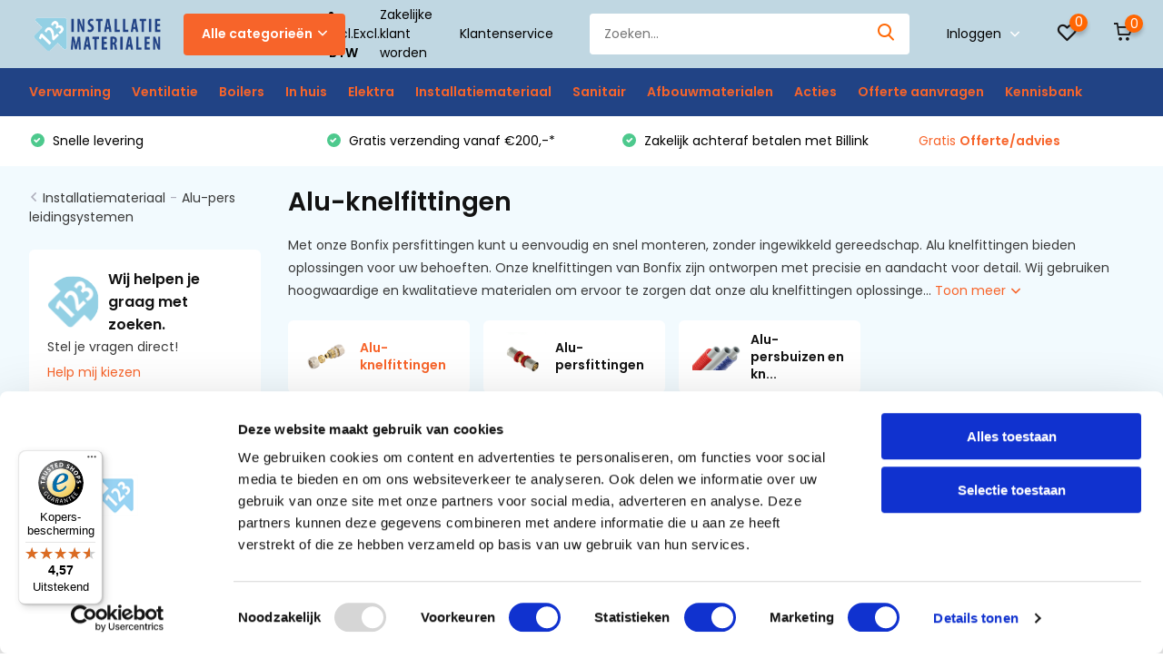

--- FILE ---
content_type: text/html;charset=utf-8
request_url: https://www.123installatiematerialen.nl/installatiemateriaal/alu-pers-leidingsystemen/alu-knelfittingen/
body_size: 28834
content:
<!doctype html>
<html lang="nl" class="">
	<head>
                                                                                                                                                                                                                                                                                                                                                                                                                                                                                                                                                                                                                                                                                                                                                                      
<script type="text/javascript">
   window.dataLayer = window.dataLayer || [];
   dataLayer.push({
                                                                            
                  ecomm_pagetype: "category",
                  ecomm_category: "Alu-knelfittingen",
                  ecomm_prodid: "144845110,144845103,144845100,144845096,144844930,144844924,144844915,144844907,144844898,144844885,144844303,144844300,144845039,144845026,144845017,144845007,144844996,144844981,144844970,144844958,144844946,144845091,144845088,144845084",
                  ecomm_totalvalue: "234.02"
                                                                             
                         
                  });
      
</script>



<!-- Google Tag Manager -->
<script>(function(w,d,s,l,i){w[l]=w[l]||[];w[l].push({'gtm.start':
new Date().getTime(),event:'gtm.js'});var f=d.getElementsByTagName(s)[0],
j=d.createElement(s),dl=l!='dataLayer'?'&l='+l:'';j.async=true;j.src=
'https://www.googletagmanager.com/gtm.js?id='+i+dl;f.parentNode.insertBefore(j,f);
})(window,document,'script','dataLayer','GTM-KQ9GRVG');</script>
<!-- End Google Tag Manager -->        <meta charset="utf-8"/>
<!-- [START] 'blocks/head.rain' -->
<!--

  (c) 2008-2025 Lightspeed Netherlands B.V.
  http://www.lightspeedhq.com
  Generated: 19-12-2025 @ 07:00:51

-->
<link rel="canonical" href="https://www.123installatiematerialen.nl/installatiemateriaal/alu-pers-leidingsystemen/alu-knelfittingen/"/>
<link rel="next" href="https://www.123installatiematerialen.nl/installatiemateriaal/alu-pers-leidingsystemen/alu-knelfittingen/page2.html"/>
<link rel="alternate" href="https://www.123installatiematerialen.nl/index.rss" type="application/rss+xml" title="Nieuwe producten"/>
<link href="https://cdn.webshopapp.com/assets/cookielaw.css?2025-02-20" rel="stylesheet" type="text/css"/>
<meta name="robots" content="noodp,noydir"/>
<meta name="google-site-verification" content="JpXAWg3SiRIqaye4vaJXn6MEOls6k7PItEclfLkjPnw"/>
<meta property="og:url" content="https://www.123installatiematerialen.nl/installatiemateriaal/alu-pers-leidingsystemen/alu-knelfittingen/?source=facebook"/>
<meta property="og:site_name" content="123InstallatieMaterialen "/>
<meta property="og:title" content="Alu-knelfittingen | 123InstallatieMaterialen"/>
<meta property="og:description" content="Wij leveren een compleet assortiment knelfittingen van het merk Bonfix. Met alu-knelkoppelingen leg je eenvoudig en snel je waterleiding aan van al je sanitair!"/>
<script>
<script>
        (function(h,o,t,j,a,r){
                h.hj=h.hj||function(){(h.hj.q=h.hj.q||[]).push(arguments)};
                h._hjSettings={hjid:2275036,hjsv:6};
                a=o.getElementsByTagName('head')[0];
                r=o.createElement('script');r.async=1;
                r.src=t+h._hjSettings.hjid+j+h._hjSettings.hjsv;
                a.appendChild(r);
        })(window,document,'https://static.hotjar.com/c/hotjar-','.js?sv=');
</script>
</script>
<script src="https://app.dmws.plus/shop-assets/286764/dmws-plus-loader.js?id=e86e2b3ed42e8ca83e337d4ae43bc130"></script>
<script src="https://www.powr.io/powr.js?external-type=lightspeed"></script>
<script>
<!-- TrustBox script -->
<script type="text/javascript" src="//widget.trustpilot.com/bootstrap/v5/tp.widget.bootstrap.min.js" async></script>
<!-- End TrustBox script -->
</script>
<script>
<meta name="msvalidate.01" content="5529AC8DDE241DFB86016585FFB942A9"/>

</script>
<script src="https://pricepercustomer.cmdcbv.app/public/js/pricePerCustomer-286764.js?v=10&a=pricepercustomerfree"></script>
<!--[if lt IE 9]>
<script src="https://cdn.webshopapp.com/assets/html5shiv.js?2025-02-20"></script>
<![endif]-->
<!-- [END] 'blocks/head.rain' -->
    <meta name="robots" content="index,follow">
		<meta http-equiv="x-ua-compatible" content="ie=edge">
		<title>Alu-knelfittingen | 123InstallatieMaterialen - 123InstallatieMaterialen </title>
		<meta name="description" content="Wij leveren een compleet assortiment knelfittingen van het merk Bonfix. Met alu-knelkoppelingen leg je eenvoudig en snel je waterleiding aan van al je sanitair!">
		<meta name="keywords" content="Alu-knelfittingen, vloerverwarming,verlichting,ledverlichting,isolatie,dakbedekking,dakmateriaal,dakmaterialen">
		<meta name="theme-color" content="#ffffff">
		<meta name="MobileOptimized" content="320">
		<meta name="HandheldFriendly" content="true">
		<meta name="viewport" content="width=device-width, initial-scale=1, initial-scale=1, minimum-scale=1, maximum-scale=1, user-scalable=no">
		<meta name="author" content="https://www.dmws.nl/">
		
		<link rel="preconnect" href="https://fonts.googleapis.com">
		<link rel="dns-prefetch" href="https://fonts.googleapis.com">
		<link rel="preconnect" href="https://ajax.googleapis.com">
		<link rel="dns-prefetch" href="https://ajax.googleapis.com">
		<link rel="preconnect" href="https://www.gstatic.com" crossorigin="anonymous">
		<link rel="dns-prefetch" href="https://www.gstatic.com" crossorigin="anonymous">
		<link rel="preconnect" href="//cdn.webshopapp.com/">
		<link rel="dns-prefetch" href="//cdn.webshopapp.com/">
    
    		<link rel="preload" href="https://fonts.googleapis.com/css?family=Poppins:300,400,500,600,700,800,900%7CPoppins:300,400,500,600,700,800,900" as="style">
    <link rel="preload" href="https://cdn.webshopapp.com/shops/286764/themes/173535/assets/owl-carousel-min.css?20250128192913" as="style">
    <link rel="preload" href="https://cdn.webshopapp.com/shops/286764/themes/173535/assets/fancybox.css?20250128192913" as="style">
    <link rel="preload" href="https://cdn.webshopapp.com/shops/286764/themes/173535/assets/icomoon.css?20250128192913" as="style">
    <link rel="preload" href="https://cdn.webshopapp.com/shops/286764/themes/173535/assets/compete.css?20250128192913" as="style">
    <link rel="preload" href="https://cdn.webshopapp.com/shops/286764/themes/173535/assets/custom.css?20250128192913" as="style">
    
    <link rel="preload" href="https://cdn.webshopapp.com/shops/286764/themes/173535/assets/jquery-3-4-1-min.js?20250128192913" as="script">
    <link rel="preload" href="https://cdn.webshopapp.com/shops/286764/themes/173535/assets/jquery-ui.js?20250128192913" as="script">
    <link rel="preload" href="https://cdn.webshopapp.com/shops/286764/themes/173535/assets/js-cookie-min.js?20250128192913" as="script">
    <link rel="preload" href="https://cdn.webshopapp.com/shops/286764/themes/173535/assets/owl-carousel-min.js?20250128192913" as="script">
    <link rel="preload" href="https://cdn.webshopapp.com/shops/286764/themes/173535/assets/fancybox.js?20250128192913" as="script">
    <link rel="preload" href="https://cdn.webshopapp.com/shops/286764/themes/173535/assets/lazyload.js?20250128192913" as="script">
    <link rel="preload" href="https://cdn.webshopapp.com/assets/gui.js?2025-02-20" as="script">
    <link rel="preload" href="https://cdn.webshopapp.com/shops/286764/themes/173535/assets/script.js?20250128192913" as="script">
    <link rel="preload" href="https://cdn.webshopapp.com/shops/286764/themes/173535/assets/custom.js?20250128192913" as="script">
        
    <link href="https://fonts.googleapis.com/css?family=Poppins:300,400,500,600,700,800,900%7CPoppins:300,400,500,600,700,800,900" rel="stylesheet" type="text/css">
    <link rel="stylesheet" href="https://cdn.webshopapp.com/shops/286764/themes/173535/assets/owl-carousel-min.css?20250128192913" type="text/css">
    <link rel="stylesheet" href="https://cdn.webshopapp.com/shops/286764/themes/173535/assets/fancybox.css?20250128192913" type="text/css">
    <link rel="stylesheet" href="https://cdn.webshopapp.com/shops/286764/themes/173535/assets/icomoon.css?20250128192913" type="text/css">
    <link rel="stylesheet" href="https://cdn.webshopapp.com/shops/286764/themes/173535/assets/compete.css?20250128192913" type="text/css">
    <link rel="stylesheet" href="https://cdn.webshopapp.com/shops/286764/themes/173535/assets/custom.css?20250128192913" type="text/css">
    
    <script src="https://cdn.webshopapp.com/shops/286764/themes/173535/assets/jquery-3-4-1-min.js?20250128192913"></script>

		<link rel="icon" type="image/x-icon" href="https://cdn.webshopapp.com/shops/286764/themes/173535/v/166311/assets/favicon.ico?20200730154448">
		<link rel="apple-touch-icon" href="https://cdn.webshopapp.com/shops/286764/themes/173535/v/166311/assets/favicon.ico?20200730154448">
    
    <meta name="msapplication-config" content="https://cdn.webshopapp.com/shops/286764/themes/173535/assets/browserconfig.xml?20250128192913">
<meta property="og:title" content="Alu-knelfittingen | 123InstallatieMaterialen">
<meta property="og:type" content="website"> 
<meta property="og:site_name" content="123InstallatieMaterialen ">
<meta property="og:url" content="https://www.123installatiematerialen.nl/">
<meta property="og:image" content="https://cdn.webshopapp.com/shops/286764/themes/173535/v/2343459/assets/big-block-bg.jpg?20241028103615">
<meta name="twitter:title" content="Alu-knelfittingen | 123InstallatieMaterialen">
<meta name="twitter:description" content="Wij leveren een compleet assortiment knelfittingen van het merk Bonfix. Met alu-knelkoppelingen leg je eenvoudig en snel je waterleiding aan van al je sanitair!">
<meta name="twitter:site" content="123InstallatieMaterialen ">
<meta name="twitter:card" content="https://cdn.webshopapp.com/shops/286764/themes/173535/v/826983/assets/logo.png?20211001102149">
<meta name="twitter:image" content="https://cdn.webshopapp.com/shops/286764/themes/173535/v/2343459/assets/big-block-bg.jpg?20241028103615">
<script type="application/ld+json">
  [
        {
      "@context": "http://schema.org/",
      "@type": "Organization",
      "url": "https://www.123installatiematerialen.nl/",
      "name": "123InstallatieMaterialen ",
      "legalName": "123InstallatieMaterialen ",
      "description": "Wij leveren een compleet assortiment knelfittingen van het merk Bonfix. Met alu-knelkoppelingen leg je eenvoudig en snel je waterleiding aan van al je sanitair!",
      "logo": "https://cdn.webshopapp.com/shops/286764/themes/173535/v/826983/assets/logo.png?20211001102149",
      "image": "https://cdn.webshopapp.com/shops/286764/themes/173535/v/2343459/assets/big-block-bg.jpg?20241028103615",
      "contactPoint": {
        "@type": "ContactPoint",
        "contactType": "Customer service",
        "telephone": " 085 - 06 06 773"
      },
      "address": {
        "@type": "PostalAddress",
        "streetAddress": "Binnenstraat 12",
        "addressLocality": "Nederland",
        "postalCode": "4117 GR Erichem",
        "addressCountry": "NL"
      }
      ,
      "aggregateRating": {
          "@type": "AggregateRating",
          "bestRating": "5",
          "worstRating": "1",
          "ratingValue": "4.8",
          "reviewCount": "61",
          "url":"https://nl.trustpilot.com/review/123installatiematerialen.nl?utm_medium=trustbox&amp;utm_source=TrustBoxBasic&amp;utm_campaign=free"
      }
         
    },
    { 
      "@context": "http://schema.org", 
      "@type": "WebSite", 
      "url": "https://www.123installatiematerialen.nl/", 
      "name": "123InstallatieMaterialen ",
      "description": "Wij leveren een compleet assortiment knelfittingen van het merk Bonfix. Met alu-knelkoppelingen leg je eenvoudig en snel je waterleiding aan van al je sanitair!",
      "author": [
        {
          "@type": "Organization",
          "url": "https://www.dmws.nl/",
          "name": "DMWS B.V.",
          "address": {
            "@type": "PostalAddress",
            "streetAddress": "Klokgebouw 195 (Strijp-S)",
            "addressLocality": "Eindhoven",
            "addressRegion": "NB",
            "postalCode": "5617 AB",
            "addressCountry": "NL"
          }
        }
      ]
    }
  ]
</script>
    <script src="https://admin.revenuehunt.com/embed.js" async></script>
    
	</head>
	<body>
    <!-- Google Tag Manager (noscript) --><noscript><iframe src="https://www.googletagmanager.com/ns.html?id=GTM-KQ9GRVG"
      height="0" width="0" style="display:none;visibility:hidden"></iframe></noscript><!-- End Google Tag Manager (noscript) --><ul class="hidden-data hidden"><li>286764</li><li>173535</li><li>ja</li><li>nl</li><li>live</li><li>info//123installatiematerialen/nl</li><li>https://www.123installatiematerialen.nl/</li></ul><header id="top" class="hide-on-scroll"><div class="top-wrap fixed default"><section class="main pos-r"><div class="container pos-r"><div class="d-flex align-center justify-between"><div class="d-flex align-center"><div id="mobile-menu-btn" class="d-none show-1000"><div class="hamburger"><span></span><span></span><span></span><span></span></div></div><a href="https://www.123installatiematerialen.nl/account/login/" class="hidden show-575-flex"><i class="icon-login"></i></a><div id="logo" class="d-flex align-center"><a href="https://www.123installatiematerialen.nl/" accesskey="h"><img class="hide-1000 desktop-logo" src="https://cdn.webshopapp.com/shops/286764/themes/173535/v/826983/assets/logo.png?20211001102149" alt="123InstallatieMaterialen " /><img class="d-none show-1000 mobile-logo" src="https://cdn.webshopapp.com/shops/286764/themes/173535/v/826983/assets/logo-mobile.png?20211001102149" alt="123InstallatieMaterialen " /></a><div id="catbtn" class="hide-1000 btn-wrap"><a href="https://www.123installatiematerialen.nl/catalog/" class="btn">Alle categorieën <i class="icon-arrow-down"></i></a><div class="categorymenu"><div class="wrap d-flex"><ul class="maincategories"><li data-attribute="verwarming"><a href="https://www.123installatiematerialen.nl/verwarming/">Verwarming <i class="icon-arrow-right"></i></a></li><li data-attribute="ventilatie"><a href="https://www.123installatiematerialen.nl/ventilatie/">Ventilatie  <i class="icon-arrow-right"></i></a></li><li data-attribute="boilers"><a href="https://www.123installatiematerialen.nl/boilers/">Boilers <i class="icon-arrow-right"></i></a></li><li data-attribute="in-huis"><a href="https://www.123installatiematerialen.nl/in-huis/">In huis  <i class="icon-arrow-right"></i></a></li><li data-attribute="elektra"><a href="https://www.123installatiematerialen.nl/elektra/">Elektra <i class="icon-arrow-right"></i></a></li><li data-attribute="installatiemateriaal"><a href="https://www.123installatiematerialen.nl/installatiemateriaal/">Installatiemateriaal <i class="icon-arrow-right"></i></a></li><li data-attribute="sanitair"><a href="https://www.123installatiematerialen.nl/sanitair/">Sanitair <i class="icon-arrow-right"></i></a></li><li data-attribute="afbouwmaterialen"><a href="https://www.123installatiematerialen.nl/afbouwmaterialen/">Afbouwmaterialen <i class="icon-arrow-right"></i></a></li><li><a href="https://www.123installatiematerialen.nl/catalog/" class="more">Bekijk alle categorieën</a></li></ul><div class="subcategories"><div class="wrapper" data-category="verwarming"><h4>Verwarming</h4><ul><li class="sub"><a href="https://www.123installatiematerialen.nl/verwarming/elektrische-vloerverwarming/">Elektrische vloerverwarming</a></li><ul><li><a href="https://www.123installatiematerialen.nl/verwarming/elektrische-vloerverwarming/elektrische-verwarmingsmat/">Elektrische verwarmingsmat</a></li><li><a href="https://www.123installatiematerialen.nl/verwarming/elektrische-vloerverwarming/dekvloer-kabel-elektrisch/">Dekvloer-kabel elektrisch</a></li><li><a href="https://www.123installatiematerialen.nl/verwarming/elektrische-vloerverwarming/droogbouw-elektrisch/">Droogbouw elektrisch</a></li><li><a href="https://www.123installatiematerialen.nl/verwarming/elektrische-vloerverwarming/verwarmingsfolie-elektrisch/">Verwarmingsfolie elektrisch</a></li><li><a href="https://www.123installatiematerialen.nl/verwarming/elektrische-vloerverwarming/" class="more">Toon alle Verwarming</a></li></ul></ul><ul><li class="sub"><a href="https://www.123installatiematerialen.nl/verwarming/watergedragen-vloerverwarming/">Watergedragen vloerverwarming</a></li><ul><li><a href="https://www.123installatiematerialen.nl/verwarming/watergedragen-vloerverwarming/vloerverwarming-sets/">Vloerverwarming sets </a></li><li><a href="https://www.123installatiematerialen.nl/verwarming/watergedragen-vloerverwarming/vloerverwarmingsbuizen-en-koppelingen/">Vloerverwarmingsbuizen en koppelingen</a></li><li><a href="https://www.123installatiematerialen.nl/verwarming/watergedragen-vloerverwarming/vloerverwarming-verdelers/">Vloerverwarming verdelers</a></li><li><a href="https://www.123installatiematerialen.nl/verwarming/watergedragen-vloerverwarming/verlegsystemen/">Verlegsystemen</a></li><li><a href="https://www.123installatiematerialen.nl/verwarming/watergedragen-vloerverwarming/" class="more">Toon alle Verwarming</a></li></ul></ul><ul><li class="sub"><a href="https://www.123installatiematerialen.nl/verwarming/infraroodverwarming/">Infraroodverwarming </a></li><ul><li><a href="https://www.123installatiematerialen.nl/verwarming/infraroodverwarming/infrarood-systeem-plafondstralers/">Infrarood (Systeem) plafondstralers</a></li><li><a href="https://www.123installatiematerialen.nl/verwarming/infraroodverwarming/infrarood-plafond-muur-stralers/">Infrarood plafond &amp; muur stralers</a></li><li><a href="https://www.123installatiematerialen.nl/verwarming/infraroodverwarming/glas-infrarood-verwarming/">Glas infrarood verwarming</a></li><li><a href="https://www.123installatiematerialen.nl/verwarming/infraroodverwarming/infrarood-heater/">Infrarood heater</a></li><li><a href="https://www.123installatiematerialen.nl/verwarming/infraroodverwarming/" class="more">Toon alle Verwarming</a></li></ul></ul><ul><li class="sub"><a href="https://www.123installatiematerialen.nl/verwarming/warmtepomp/">Warmtepomp</a></li><ul><li><a href="https://www.123installatiematerialen.nl/verwarming/warmtepomp/warmtepomp/">Warmtepomp</a></li><li><a href="https://www.123installatiematerialen.nl/verwarming/warmtepomp/warmtepomp-sets/">Warmtepomp sets</a></li><li><a href="https://www.123installatiematerialen.nl/verwarming/warmtepomp/indirect-gestookte-boiler/">Indirect gestookte boiler</a></li><li><a href="https://www.123installatiematerialen.nl/verwarming/warmtepomp/buffervaten/">Buffervaten</a></li><li><a href="https://www.123installatiematerialen.nl/verwarming/warmtepomp/" class="more">Toon alle Verwarming</a></li></ul></ul><ul><li class="sub"><a href="https://www.123installatiematerialen.nl/verwarming/radiatoren-convectoren/">Radiatoren &amp; convectoren</a></li><ul><li><a href="https://www.123installatiematerialen.nl/verwarming/radiatoren-convectoren/elektrische-radiatoren/">Elektrische radiatoren </a></li><li><a href="https://www.123installatiematerialen.nl/verwarming/radiatoren-convectoren/elektrische-badkamerradiator/">Elektrische badkamerradiator </a></li><li><a href="https://www.123installatiematerialen.nl/verwarming/radiatoren-convectoren/accessoires/">Accessoires</a></li></ul></ul><ul><li class="sub"><a href="https://www.123installatiematerialen.nl/verwarming/elektrische-cv-ketels/">Elektrische Cv-ketels</a></li></ul><ul><li class="sub"><a href="https://www.123installatiematerialen.nl/verwarming/luchtgordijnen/">Luchtgordijnen</a></li></ul><ul><li class="sub"><a href="https://www.123installatiematerialen.nl/verwarming/vorstvrijlint/">Vorstvrijlint</a></li></ul><ul><li class="sub"><a href="https://www.123installatiematerialen.nl/verwarming/spiegelverwarming/">Spiegelverwarming</a></li></ul></div><div class="wrapper" data-category="ventilatie"><h4>Ventilatie </h4><ul><li class="sub"><a href="https://www.123installatiematerialen.nl/ventilatie/luchtkanalen/">Luchtkanalen</a></li><ul><li><a href="https://www.123installatiematerialen.nl/ventilatie/luchtkanalen/ronde-kanalen/">Ronde kanalen</a></li><li><a href="https://www.123installatiematerialen.nl/ventilatie/luchtkanalen/vlakke-kanalen/">Vlakke kanalen</a></li><li><a href="https://www.123installatiematerialen.nl/ventilatie/luchtkanalen/iso-geisoleerde-kanalen/">ISO+ Geïsoleerde kanalen</a></li></ul></ul><ul><li class="sub"><a href="https://www.123installatiematerialen.nl/ventilatie/wtw-unit-warmteterugwinning/">WTW unit (warmteterugwinning)</a></li><ul><li><a href="https://www.123installatiematerialen.nl/ventilatie/wtw-unit-warmteterugwinning/accessoires/">Accessoires</a></li></ul></ul></div><div class="wrapper" data-category="boilers"><h4>Boilers</h4><ul><li class="sub"><a href="https://www.123installatiematerialen.nl/boilers/close-in-boiler/">Close-in boiler</a></li></ul><ul><li class="sub"><a href="https://www.123installatiematerialen.nl/boilers/boiler-keuzehulp/">Boiler keuzehulp</a></li></ul><ul><li class="sub"><a href="https://www.123installatiematerialen.nl/boilers/doorstroomboiler/">Doorstroomboiler</a></li></ul><ul><li class="sub"><a href="https://www.123installatiematerialen.nl/boilers/grote-boilers/">Grote boilers</a></li><ul><li><a href="https://www.123installatiematerialen.nl/boilers/grote-boilers/boiler-classic-line/">Boiler Classic Line</a></li><li><a href="https://www.123installatiematerialen.nl/boilers/grote-boilers/boiler-mid-line/">Boiler Mid Line</a></li><li><a href="https://www.123installatiematerialen.nl/boilers/grote-boilers/boiler-high-line/">Boiler High Line</a></li></ul></ul><ul><li class="sub"><a href="https://www.123installatiematerialen.nl/boilers/warmtepompboiler/">Warmtepompboiler</a></li></ul><ul><li class="sub"><a href="https://www.123installatiematerialen.nl/boilers/staande-boilers/">Staande boilers</a></li></ul><ul><li class="sub"><a href="https://www.123installatiematerialen.nl/boilers/accessoires/">Accessoires</a></li></ul></div><div class="wrapper" data-category="in-huis"><h4>In huis </h4><ul><li class="sub"><a href="https://www.123installatiematerialen.nl/in-huis/airco/">Airco</a></li><ul><li><a href="https://www.123installatiematerialen.nl/in-huis/airco/airco-keuzehulp/">Airco keuzehulp</a></li><li><a href="https://www.123installatiematerialen.nl/in-huis/airco/single-split-airco/">Single-split airco</a></li><li><a href="https://www.123installatiematerialen.nl/in-huis/airco/multi-split-airco/">Multi-split airco</a></li><li><a href="https://www.123installatiematerialen.nl/in-huis/airco/mobiele-airco/">Mobiele airco</a></li><li><a href="https://www.123installatiematerialen.nl/in-huis/airco/" class="more">Toon alle In huis </a></li></ul></ul><ul><li class="sub"><a href="https://www.123installatiematerialen.nl/in-huis/waterontharder/">Waterontharder</a></li></ul></div><div class="wrapper" data-category="elektra"><h4>Elektra</h4><ul><li class="sub"><a href="https://www.123installatiematerialen.nl/elektra/elektramateriaal/">Elektramateriaal</a></li><ul><li><a href="https://www.123installatiematerialen.nl/elektra/elektramateriaal/dimmers/">Dimmers</a></li></ul></ul></div><div class="wrapper" data-category="installatiemateriaal"><h4>Installatiemateriaal</h4><ul><li class="sub"><a href="https://www.123installatiematerialen.nl/installatiemateriaal/alu-pers-leidingsystemen/">Alu-pers leidingsystemen</a></li><ul><li><a href="https://www.123installatiematerialen.nl/installatiemateriaal/alu-pers-leidingsystemen/alu-knelfittingen/">Alu-knelfittingen</a></li><li><a href="https://www.123installatiematerialen.nl/installatiemateriaal/alu-pers-leidingsystemen/alu-persfittingen/">Alu-persfittingen</a></li><li><a href="https://www.123installatiematerialen.nl/installatiemateriaal/alu-pers-leidingsystemen/alu-persbuizen-en-knelbuizen/">Alu-persbuizen en knelbuizen</a></li></ul></ul><ul><li class="sub"><a href="https://www.123installatiematerialen.nl/installatiemateriaal/knelfittingen/">Knelfittingen</a></li></ul><ul><li class="sub"><a href="https://www.123installatiematerialen.nl/installatiemateriaal/persfittingen/">Persfittingen </a></li><ul><li><a href="https://www.123installatiematerialen.nl/installatiemateriaal/persfittingen/staalverzinkt-cv-persfittingen/">Staalverzinkt CV persfittingen</a></li><li><a href="https://www.123installatiematerialen.nl/installatiemateriaal/persfittingen/roodkoper-water-persfittingen/">Roodkoper water persfittingen</a></li><li><a href="https://www.123installatiematerialen.nl/installatiemateriaal/persfittingen/roodkoper-gas-persfittingen/">Roodkoper gas persfittingen</a></li></ul></ul><ul><li class="sub"><a href="https://www.123installatiematerialen.nl/installatiemateriaal/teceflex-leidingsysteem/">Teceflex leidingsysteem </a></li><ul><li><a href="https://www.123installatiematerialen.nl/installatiemateriaal/teceflex-leidingsysteem/teceflex-fittingen/">Teceflex fittingen</a></li></ul></ul><ul><li class="sub"><a href="https://www.123installatiematerialen.nl/installatiemateriaal/flexibele-aansluitslangen/">Flexibele aansluitslangen </a></li></ul><ul><li class="sub"><a href="https://www.123installatiematerialen.nl/installatiemateriaal/kranen-afsluiters/">Kranen &amp; afsluiters</a></li></ul><ul><li class="sub"><a href="https://www.123installatiematerialen.nl/installatiemateriaal/handdrogers/">Handdrogers</a></li></ul></div><div class="wrapper" data-category="sanitair"><h4>Sanitair</h4><ul><li class="sub"><a href="https://www.123installatiematerialen.nl/sanitair/kranen/">Kranen</a></li><ul><li><a href="https://www.123installatiematerialen.nl/sanitair/kranen/wastafelkranen/">Wastafelkranen</a></li><li><a href="https://www.123installatiematerialen.nl/sanitair/kranen/douchekranen/">Douchekranen</a></li><li><a href="https://www.123installatiematerialen.nl/sanitair/kranen/kraan-accessoires/">Kraan accessoires </a></li></ul></ul><ul><li class="sub"><a href="https://www.123installatiematerialen.nl/sanitair/spiegels/">Spiegels</a></li></ul><ul><li class="sub"><a href="https://www.123installatiematerialen.nl/sanitair/toiletten/">Toiletten</a></li></ul></div><div class="wrapper" data-category="afbouwmaterialen"><h4>Afbouwmaterialen</h4><ul><li class="sub"><a href="https://www.123installatiematerialen.nl/afbouwmaterialen/tegeltechniek/">Tegeltechniek</a></li><ul><li><a href="https://www.123installatiematerialen.nl/afbouwmaterialen/tegeltechniek/tegellijm/">Tegellijm</a></li><li><a href="https://www.123installatiematerialen.nl/afbouwmaterialen/tegeltechniek/voegmiddel/">Voegmiddel</a></li><li><a href="https://www.123installatiematerialen.nl/afbouwmaterialen/tegeltechniek/kitten/">Kitten</a></li><li><a href="https://www.123installatiematerialen.nl/afbouwmaterialen/tegeltechniek/accessoires/">Accessoires </a></li></ul></ul></div><div class="wrapper" data-category="acties"><h4>Acties</h4></div><div class="wrapper" data-category="offerte-aanvragen"><h4>Offerte aanvragen</h4></div><div class="wrapper" data-category="kennisbank"><h4>Kennisbank</h4><ul><li class="sub"><a href="https://www.123installatiematerialen.nl/kennisbank/ventilatie/">Ventilatie</a></li><ul><li><a href="https://www.123installatiematerialen.nl/kennisbank/ventilatie/wtw-unit/">WTW unit</a></li><li><a href="https://www.123installatiematerialen.nl/kennisbank/ventilatie/ventilatierooster/">Ventilatierooster</a></li><li><a href="https://www.123installatiematerialen.nl/kennisbank/ventilatie/ventilatieslang/">Ventilatieslang</a></li><li><a href="https://www.123installatiematerialen.nl/kennisbank/ventilatie/ventilatieventiel/">Ventilatieventiel</a></li><li><a href="https://www.123installatiematerialen.nl/kennisbank/ventilatie/" class="more">Toon alle Kennisbank</a></li></ul></ul><ul><li class="sub"><a href="https://www.123installatiematerialen.nl/kennisbank/boilers/">Boilers</a></li><ul><li><a href="https://www.123installatiematerialen.nl/kennisbank/boilers/boiler/">Boiler</a></li><li><a href="https://www.123installatiematerialen.nl/kennisbank/boilers/doorstroomboiler/">Doorstroomboiler</a></li><li><a href="https://www.123installatiematerialen.nl/kennisbank/boilers/staande-boiler/">Staande boiler</a></li><li><a href="https://www.123installatiematerialen.nl/kennisbank/boilers/close-in-boiler/">Close-in boiler</a></li><li><a href="https://www.123installatiematerialen.nl/kennisbank/boilers/" class="more">Toon alle Kennisbank</a></li></ul></ul><ul><li class="sub"><a href="https://www.123installatiematerialen.nl/kennisbank/airconditioning/">Airconditioning</a></li><ul><li><a href="https://www.123installatiematerialen.nl/kennisbank/airconditioning/airconditioning/">Airconditioning</a></li><li><a href="https://www.123installatiematerialen.nl/kennisbank/airconditioning/single-split-airco/">Single-split airco</a></li><li><a href="https://www.123installatiematerialen.nl/kennisbank/airconditioning/multi-split-airco/">Multi-split airco</a></li></ul></ul><ul><li class="sub"><a href="https://www.123installatiematerialen.nl/kennisbank/verwarming/">Verwarming</a></li><ul><li><a href="https://www.123installatiematerialen.nl/kennisbank/verwarming/vloerverwarmingsbuis/">Vloerverwarmingsbuis</a></li><li><a href="https://www.123installatiematerialen.nl/kennisbank/verwarming/vloerverwarming/">Vloerverwarming</a></li><li><a href="https://www.123installatiematerialen.nl/kennisbank/verwarming/vloerverwarming-thermostaat/">Vloerverwarming thermostaat</a></li><li><a href="https://www.123installatiematerialen.nl/kennisbank/verwarming/verwarmingsfolie/">Verwarmingsfolie</a></li><li><a href="https://www.123installatiematerialen.nl/kennisbank/verwarming/" class="more">Toon alle Kennisbank</a></li></ul></ul><ul><li class="sub"><a href="https://www.123installatiematerialen.nl/kennisbank/sanitair/">Sanitair</a></li></ul><ul><li class="sub"><a href="https://www.123installatiematerialen.nl/kennisbank/installatiemateriaal/">Installatiemateriaal</a></li></ul><ul><li class="sub"><a href="https://www.123installatiematerialen.nl/kennisbank/afbouwmaterialen/">Afbouwmaterialen</a></li><ul><li><a href="https://www.123installatiematerialen.nl/kennisbank/afbouwmaterialen/egaline/">Egaline</a></li><li><a href="https://www.123installatiematerialen.nl/kennisbank/afbouwmaterialen/tegeltechniek/">Tegeltechniek</a></li><li><a href="https://www.123installatiematerialen.nl/kennisbank/afbouwmaterialen/zandcement/">Zandcement</a></li><li><a href="https://www.123installatiematerialen.nl/kennisbank/afbouwmaterialen/beton/">Beton</a></li></ul></ul></div></div></div></div></div></div></div><div class="d-flex align-center justify-end top-nav"><script style="display:none;">
    var dmws_plus_w8gt0_exclVatText = 'Excl. btw';
    var dmws_plus_w8gt0_inclVatText = 'Incl. btw';
  </script><li id="dmws-p_w8g3t0-vat-switch"><div id="dmws-p_w8g3t0-vat-toggle" class="active"><span data-switch="incl" class="active">Incl.</span><span data-switch="excl" >Excl.</span></div><b>BTW</b></li><a style="margin-right:30px;" href="https://www.123installatiematerialen.nl/service/zakelijke-klant-worden/" class="hide-1000">Zakelijke klant worden</a><a href="/service/" class="hide-1000">Klantenservice</a><div id="showSearch" class="hide-575"><input type="search" value="" placeholder="Zoeken..."><button type="submit" title="Zoeken" disabled="disabled"><i class="icon-search"></i></button></div><div class="login with-drop hide-575"><a href="https://www.123installatiematerialen.nl/account/login/"><span>Inloggen <i class="icon-arrow-down"></i></span></a><div class="dropdown"><form method="post" id="formLogin" action="https://www.123installatiematerialen.nl/account/loginPost/?return=https://www.123installatiematerialen.nl/installatiemateriaal/alu-pers-leidingsystemen/alu-knelfittingen/"><h3>Inloggen</h3><p>Maak bestellen nóg makkelijker!</p><div><label for="formLoginEmail">E-mailadres<span class="c-negatives">*</span></label><input type="email" id="formLoginEmail" name="email" placeholder="E-mailadres" autocomplete='email' tabindex=1 required></div><div><label for="formLoginPassword">Wachtwoord</label><a href="https://www.123installatiematerialen.nl/account/password/" class="forgot" tabindex=6>Forgot password?</a><input type="password" id="formLoginPassword" name="password" placeholder="Wachtwoord" autocomplete="current-password" tabindex=2 required></div><div><input type="hidden" name="key" value="779a2787acb84d80e9e4f2cb6bba24d0" /><input type="hidden" name="type" value="login" /><button type="submit" onclick="$('#formLogin').submit(); return false;" class="btn" tabindex=3>Inloggen</button></div></form><div><p class="register">Nog geen account? <a href="https://www.123installatiematerialen.nl/account/register/" tabindex=5>Account aanmaken</a></p></div></div></div><div class="favorites"><a href="https://www.123installatiematerialen.nl/account/wishlist/" class="count"><span class="items" data-wishlist-items="">0</span><i class="icon-wishlist"></i></a></div><div class="cart with-drop"><a href="https://www.123installatiematerialen.nl/cart/" class="count"><span>0</span><i class="icon-cart"></i></a><div class="dropdown"><h3>Winkelwagen</h3><i class="icon-close hidden show-575"></i><p>Uw winkelwagen is leeg</p></div></div></div></div></div><div class="search-autocomplete"><div id="searchExpanded"><div class="container pos-r d-flex align-center"><form action="https://www.123installatiematerialen.nl/search/" method="get" id="formSearch"  class="search-form d-flex align-center"  data-search-type="desktop"><span onclick="$(this).closest('form').submit();" title="Zoeken" class="search-icon"><i class="icon-search"></i></span><input type="text" name="q" autocomplete="off"  value="" placeholder="Zoeken" class="standard-input" data-input="desktop"/></form><div class="close hide-575">Sluiten</div></div><div class="overlay hide-575"></div></div><div class="container pos-r"><div id="searchResults" class="results-wrap with-filter with-cats" data-search-type="desktop"><div class="close"><i class="icon-close"></i></div><h4>Categorieën</h4><div class="categories hidden"><ul class="d-flex"></ul></div><div class="d-flex justify-between"><div class="filter-scroll-wrap"><div class="filter-scroll"><div class="subtitle title-font">Filters</div><form data-search-type="desktop"><div class="filter-boxes"><div class="filter-wrap sort"><select name="sort" class="custom-select"></select></div></div><div class="filter-boxes custom-filters"></div></form></div></div><ul class="search-products products-livesearch"></ul></div><div class="more"><a href="#" class="btn accent">Bekijk alle resultaten <span>(0)</span></a></div></div></div></div></section><section id="menu" class="hide-1000 dropdown"><div class="container"><nav class="menu"><ul class="d-flex align-center"><li class="item has-children"><a class="itemLink" href="https://www.123installatiematerialen.nl/verwarming/" title="Verwarming">Verwarming</a><ul class="subnav"><li class="subitem has-children"><a class="subitemLink " href="https://www.123installatiematerialen.nl/verwarming/elektrische-vloerverwarming/" title="Elektrische vloerverwarming">Elektrische vloerverwarming</a><ul class="subsubnav"><li class="subitem"><a class="subitemLink" href="https://www.123installatiematerialen.nl/verwarming/elektrische-vloerverwarming/elektrische-verwarmingsmat/" title="Elektrische verwarmingsmat">Elektrische verwarmingsmat</a></li><li class="subitem"><a class="subitemLink" href="https://www.123installatiematerialen.nl/verwarming/elektrische-vloerverwarming/dekvloer-kabel-elektrisch/" title="Dekvloer-kabel elektrisch">Dekvloer-kabel elektrisch</a></li><li class="subitem"><a class="subitemLink" href="https://www.123installatiematerialen.nl/verwarming/elektrische-vloerverwarming/droogbouw-elektrisch/" title="Droogbouw elektrisch">Droogbouw elektrisch</a></li><li class="subitem"><a class="subitemLink" href="https://www.123installatiematerialen.nl/verwarming/elektrische-vloerverwarming/verwarmingsfolie-elektrisch/" title="Verwarmingsfolie elektrisch">Verwarmingsfolie elektrisch</a></li><li class="subitem"><a class="subitemLink" href="https://www.123installatiematerialen.nl/verwarming/elektrische-vloerverwarming/isolatie-toebehoren/" title="Isolatie &amp; toebehoren">Isolatie &amp; toebehoren</a></li><li class="subitem"><a class="subitemLink" href="https://www.123installatiematerialen.nl/verwarming/elektrische-vloerverwarming/thermostaten/" title="Thermostaten">Thermostaten</a></li></ul></li><li class="subitem has-children"><a class="subitemLink " href="https://www.123installatiematerialen.nl/verwarming/watergedragen-vloerverwarming/" title="Watergedragen vloerverwarming">Watergedragen vloerverwarming</a><ul class="subsubnav"><li class="subitem"><a class="subitemLink" href="https://www.123installatiematerialen.nl/verwarming/watergedragen-vloerverwarming/vloerverwarming-sets/" title="Vloerverwarming sets ">Vloerverwarming sets </a></li><li class="subitem"><a class="subitemLink" href="https://www.123installatiematerialen.nl/verwarming/watergedragen-vloerverwarming/vloerverwarmingsbuizen-en-koppelingen/" title="Vloerverwarmingsbuizen en koppelingen">Vloerverwarmingsbuizen en koppelingen</a></li><li class="subitem"><a class="subitemLink" href="https://www.123installatiematerialen.nl/verwarming/watergedragen-vloerverwarming/vloerverwarming-verdelers/" title="Vloerverwarming verdelers">Vloerverwarming verdelers</a></li><li class="subitem"><a class="subitemLink" href="https://www.123installatiematerialen.nl/verwarming/watergedragen-vloerverwarming/verlegsystemen/" title="Verlegsystemen">Verlegsystemen</a></li><li class="subitem"><a class="subitemLink" href="https://www.123installatiematerialen.nl/verwarming/watergedragen-vloerverwarming/regelunits/" title="Regelunits">Regelunits</a></li><li class="subitem"><a class="subitemLink" href="https://www.123installatiematerialen.nl/verwarming/watergedragen-vloerverwarming/overige-verlegsystemen-toebehoren/" title="Overige verlegsystemen &amp; toebehoren">Overige verlegsystemen &amp; toebehoren</a></li></ul></li><li class="subitem has-children"><a class="subitemLink " href="https://www.123installatiematerialen.nl/verwarming/infraroodverwarming/" title="Infraroodverwarming ">Infraroodverwarming </a><ul class="subsubnav"><li class="subitem"><a class="subitemLink" href="https://www.123installatiematerialen.nl/verwarming/infraroodverwarming/infrarood-systeem-plafondstralers/" title="Infrarood (Systeem) plafondstralers">Infrarood (Systeem) plafondstralers</a></li><li class="subitem"><a class="subitemLink" href="https://www.123installatiematerialen.nl/verwarming/infraroodverwarming/infrarood-plafond-muur-stralers/" title="Infrarood plafond &amp; muur stralers">Infrarood plafond &amp; muur stralers</a></li><li class="subitem"><a class="subitemLink" href="https://www.123installatiematerialen.nl/verwarming/infraroodverwarming/glas-infrarood-verwarming/" title="Glas infrarood verwarming">Glas infrarood verwarming</a></li><li class="subitem"><a class="subitemLink" href="https://www.123installatiematerialen.nl/verwarming/infraroodverwarming/infrarood-heater/" title="Infrarood heater">Infrarood heater</a></li><li class="subitem"><a class="subitemLink" href="https://www.123installatiematerialen.nl/verwarming/infraroodverwarming/accessoires/" title="Accessoires ">Accessoires </a></li></ul></li><li class="subitem has-children"><a class="subitemLink " href="https://www.123installatiematerialen.nl/verwarming/warmtepomp/" title="Warmtepomp">Warmtepomp</a><ul class="subsubnav"><li class="subitem"><a class="subitemLink" href="https://www.123installatiematerialen.nl/verwarming/warmtepomp/warmtepomp/" title="Warmtepomp">Warmtepomp</a></li><li class="subitem"><a class="subitemLink" href="https://www.123installatiematerialen.nl/verwarming/warmtepomp/warmtepomp-sets/" title="Warmtepomp sets">Warmtepomp sets</a></li><li class="subitem"><a class="subitemLink" href="https://www.123installatiematerialen.nl/verwarming/warmtepomp/indirect-gestookte-boiler/" title="Indirect gestookte boiler">Indirect gestookte boiler</a></li><li class="subitem"><a class="subitemLink" href="https://www.123installatiematerialen.nl/verwarming/warmtepomp/buffervaten/" title="Buffervaten">Buffervaten</a></li><li class="subitem"><a class="subitemLink" href="https://www.123installatiematerialen.nl/verwarming/warmtepomp/warmtepomp-accessoires/" title="Warmtepomp accessoires ">Warmtepomp accessoires </a></li></ul></li><li class="subitem has-children"><a class="subitemLink " href="https://www.123installatiematerialen.nl/verwarming/radiatoren-convectoren/" title="Radiatoren &amp; convectoren">Radiatoren &amp; convectoren</a><ul class="subsubnav"><li class="subitem"><a class="subitemLink" href="https://www.123installatiematerialen.nl/verwarming/radiatoren-convectoren/elektrische-radiatoren/" title="Elektrische radiatoren ">Elektrische radiatoren </a></li><li class="subitem"><a class="subitemLink" href="https://www.123installatiematerialen.nl/verwarming/radiatoren-convectoren/elektrische-badkamerradiator/" title="Elektrische badkamerradiator ">Elektrische badkamerradiator </a></li><li class="subitem"><a class="subitemLink" href="https://www.123installatiematerialen.nl/verwarming/radiatoren-convectoren/accessoires/" title="Accessoires">Accessoires</a></li></ul></li><li class="subitem"><a class="subitemLink " href="https://www.123installatiematerialen.nl/verwarming/elektrische-cv-ketels/" title="Elektrische Cv-ketels">Elektrische Cv-ketels</a></li><li class="subitem"><a class="subitemLink " href="https://www.123installatiematerialen.nl/verwarming/luchtgordijnen/" title="Luchtgordijnen">Luchtgordijnen</a></li><li class="subitem"><a class="subitemLink " href="https://www.123installatiematerialen.nl/verwarming/vorstvrijlint/" title="Vorstvrijlint">Vorstvrijlint</a></li><li class="subitem"><a class="subitemLink " href="https://www.123installatiematerialen.nl/verwarming/spiegelverwarming/" title="Spiegelverwarming">Spiegelverwarming</a></li></ul></li><li class="item has-children"><a class="itemLink" href="https://www.123installatiematerialen.nl/ventilatie/" title="Ventilatie ">Ventilatie </a><ul class="subnav"><li class="subitem has-children"><a class="subitemLink " href="https://www.123installatiematerialen.nl/ventilatie/luchtkanalen/" title="Luchtkanalen">Luchtkanalen</a><ul class="subsubnav"><li class="subitem"><a class="subitemLink" href="https://www.123installatiematerialen.nl/ventilatie/luchtkanalen/ronde-kanalen/" title="Ronde kanalen">Ronde kanalen</a></li><li class="subitem"><a class="subitemLink" href="https://www.123installatiematerialen.nl/ventilatie/luchtkanalen/vlakke-kanalen/" title="Vlakke kanalen">Vlakke kanalen</a></li><li class="subitem"><a class="subitemLink" href="https://www.123installatiematerialen.nl/ventilatie/luchtkanalen/iso-geisoleerde-kanalen/" title="ISO+ Geïsoleerde kanalen">ISO+ Geïsoleerde kanalen</a></li></ul></li><li class="subitem has-children"><a class="subitemLink " href="https://www.123installatiematerialen.nl/ventilatie/wtw-unit-warmteterugwinning/" title="WTW unit (warmteterugwinning)">WTW unit (warmteterugwinning)</a><ul class="subsubnav"><li class="subitem"><a class="subitemLink" href="https://www.123installatiematerialen.nl/ventilatie/wtw-unit-warmteterugwinning/accessoires/" title="Accessoires">Accessoires</a></li></ul></li></ul></li><li class="item has-children"><a class="itemLink" href="https://www.123installatiematerialen.nl/boilers/" title="Boilers">Boilers</a><ul class="subnav"><li class="subitem"><a class="subitemLink " href="https://www.123installatiematerialen.nl/boilers/close-in-boiler/" title="Close-in boiler">Close-in boiler</a></li><li class="subitem"><a class="subitemLink " href="https://www.123installatiematerialen.nl/boilers/boiler-keuzehulp/" title="Boiler keuzehulp">Boiler keuzehulp</a></li><li class="subitem"><a class="subitemLink " href="https://www.123installatiematerialen.nl/boilers/doorstroomboiler/" title="Doorstroomboiler">Doorstroomboiler</a></li><li class="subitem has-children"><a class="subitemLink " href="https://www.123installatiematerialen.nl/boilers/grote-boilers/" title="Grote boilers">Grote boilers</a><ul class="subsubnav"><li class="subitem"><a class="subitemLink" href="https://www.123installatiematerialen.nl/boilers/grote-boilers/boiler-classic-line/" title="Boiler Classic Line">Boiler Classic Line</a></li><li class="subitem"><a class="subitemLink" href="https://www.123installatiematerialen.nl/boilers/grote-boilers/boiler-mid-line/" title="Boiler Mid Line">Boiler Mid Line</a></li><li class="subitem"><a class="subitemLink" href="https://www.123installatiematerialen.nl/boilers/grote-boilers/boiler-high-line/" title="Boiler High Line">Boiler High Line</a></li></ul></li><li class="subitem"><a class="subitemLink " href="https://www.123installatiematerialen.nl/boilers/warmtepompboiler/" title="Warmtepompboiler">Warmtepompboiler</a></li><li class="subitem"><a class="subitemLink " href="https://www.123installatiematerialen.nl/boilers/staande-boilers/" title="Staande boilers">Staande boilers</a></li><li class="subitem"><a class="subitemLink " href="https://www.123installatiematerialen.nl/boilers/accessoires/" title="Accessoires">Accessoires</a></li></ul></li><li class="item has-children"><a class="itemLink" href="https://www.123installatiematerialen.nl/in-huis/" title="In huis ">In huis </a><ul class="subnav"><li class="subitem has-children"><a class="subitemLink " href="https://www.123installatiematerialen.nl/in-huis/airco/" title="Airco">Airco</a><ul class="subsubnav"><li class="subitem"><a class="subitemLink" href="https://www.123installatiematerialen.nl/in-huis/airco/airco-keuzehulp/" title="Airco keuzehulp">Airco keuzehulp</a></li><li class="subitem"><a class="subitemLink" href="https://www.123installatiematerialen.nl/in-huis/airco/single-split-airco/" title="Single-split airco">Single-split airco</a></li><li class="subitem"><a class="subitemLink" href="https://www.123installatiematerialen.nl/in-huis/airco/multi-split-airco/" title="Multi-split airco">Multi-split airco</a></li><li class="subitem"><a class="subitemLink" href="https://www.123installatiematerialen.nl/in-huis/airco/mobiele-airco/" title="Mobiele airco">Mobiele airco</a></li><li class="subitem"><a class="subitemLink" href="https://www.123installatiematerialen.nl/in-huis/airco/airco-aansluitmateriaal/" title="Airco aansluitmateriaal">Airco aansluitmateriaal</a></li><li class="subitem"><a class="subitemLink" href="https://www.123installatiematerialen.nl/in-huis/airco/airco-toebehoren/" title="Airco toebehoren">Airco toebehoren</a></li></ul></li><li class="subitem"><a class="subitemLink " href="https://www.123installatiematerialen.nl/in-huis/waterontharder/" title="Waterontharder">Waterontharder</a></li></ul></li><li class="item has-children"><a class="itemLink" href="https://www.123installatiematerialen.nl/elektra/" title="Elektra">Elektra</a><ul class="subnav"><li class="subitem has-children"><a class="subitemLink " href="https://www.123installatiematerialen.nl/elektra/elektramateriaal/" title="Elektramateriaal">Elektramateriaal</a><ul class="subsubnav"><li class="subitem"><a class="subitemLink" href="https://www.123installatiematerialen.nl/elektra/elektramateriaal/dimmers/" title="Dimmers">Dimmers</a></li></ul></li></ul></li><li class="item has-children active"><a class="itemLink active" href="https://www.123installatiematerialen.nl/installatiemateriaal/" title="Installatiemateriaal">Installatiemateriaal</a><ul class="subnav"><li class="subitem has-children"><a class="subitemLink active " href="https://www.123installatiematerialen.nl/installatiemateriaal/alu-pers-leidingsystemen/" title="Alu-pers leidingsystemen">Alu-pers leidingsystemen</a><ul class="subsubnav"><li class="subitem"><a class="subitemLink active" href="https://www.123installatiematerialen.nl/installatiemateriaal/alu-pers-leidingsystemen/alu-knelfittingen/" title="Alu-knelfittingen">Alu-knelfittingen</a></li><li class="subitem"><a class="subitemLink" href="https://www.123installatiematerialen.nl/installatiemateriaal/alu-pers-leidingsystemen/alu-persfittingen/" title="Alu-persfittingen">Alu-persfittingen</a></li><li class="subitem"><a class="subitemLink" href="https://www.123installatiematerialen.nl/installatiemateriaal/alu-pers-leidingsystemen/alu-persbuizen-en-knelbuizen/" title="Alu-persbuizen en knelbuizen">Alu-persbuizen en knelbuizen</a></li></ul></li><li class="subitem"><a class="subitemLink " href="https://www.123installatiematerialen.nl/installatiemateriaal/knelfittingen/" title="Knelfittingen">Knelfittingen</a></li><li class="subitem has-children"><a class="subitemLink " href="https://www.123installatiematerialen.nl/installatiemateriaal/persfittingen/" title="Persfittingen ">Persfittingen </a><ul class="subsubnav"><li class="subitem"><a class="subitemLink" href="https://www.123installatiematerialen.nl/installatiemateriaal/persfittingen/staalverzinkt-cv-persfittingen/" title="Staalverzinkt CV persfittingen">Staalverzinkt CV persfittingen</a></li><li class="subitem"><a class="subitemLink" href="https://www.123installatiematerialen.nl/installatiemateriaal/persfittingen/roodkoper-water-persfittingen/" title="Roodkoper water persfittingen">Roodkoper water persfittingen</a></li><li class="subitem"><a class="subitemLink" href="https://www.123installatiematerialen.nl/installatiemateriaal/persfittingen/roodkoper-gas-persfittingen/" title="Roodkoper gas persfittingen">Roodkoper gas persfittingen</a></li></ul></li><li class="subitem has-children"><a class="subitemLink " href="https://www.123installatiematerialen.nl/installatiemateriaal/teceflex-leidingsysteem/" title="Teceflex leidingsysteem ">Teceflex leidingsysteem </a><ul class="subsubnav"><li class="subitem"><a class="subitemLink" href="https://www.123installatiematerialen.nl/installatiemateriaal/teceflex-leidingsysteem/teceflex-fittingen/" title="Teceflex fittingen">Teceflex fittingen</a></li></ul></li><li class="subitem"><a class="subitemLink " href="https://www.123installatiematerialen.nl/installatiemateriaal/flexibele-aansluitslangen/" title="Flexibele aansluitslangen ">Flexibele aansluitslangen </a></li><li class="subitem"><a class="subitemLink " href="https://www.123installatiematerialen.nl/installatiemateriaal/kranen-afsluiters/" title="Kranen &amp; afsluiters">Kranen &amp; afsluiters</a></li><li class="subitem"><a class="subitemLink " href="https://www.123installatiematerialen.nl/installatiemateriaal/handdrogers/" title="Handdrogers">Handdrogers</a></li></ul></li><li class="item has-children"><a class="itemLink" href="https://www.123installatiematerialen.nl/sanitair/" title="Sanitair">Sanitair</a><ul class="subnav"><li class="subitem has-children"><a class="subitemLink " href="https://www.123installatiematerialen.nl/sanitair/kranen/" title="Kranen">Kranen</a><ul class="subsubnav"><li class="subitem"><a class="subitemLink" href="https://www.123installatiematerialen.nl/sanitair/kranen/wastafelkranen/" title="Wastafelkranen">Wastafelkranen</a></li><li class="subitem"><a class="subitemLink" href="https://www.123installatiematerialen.nl/sanitair/kranen/douchekranen/" title="Douchekranen">Douchekranen</a></li><li class="subitem"><a class="subitemLink" href="https://www.123installatiematerialen.nl/sanitair/kranen/kraan-accessoires/" title="Kraan accessoires ">Kraan accessoires </a></li></ul></li><li class="subitem"><a class="subitemLink " href="https://www.123installatiematerialen.nl/sanitair/spiegels/" title="Spiegels">Spiegels</a></li><li class="subitem"><a class="subitemLink " href="https://www.123installatiematerialen.nl/sanitair/toiletten/" title="Toiletten">Toiletten</a></li></ul></li><li class="item has-children"><a class="itemLink" href="https://www.123installatiematerialen.nl/afbouwmaterialen/" title="Afbouwmaterialen">Afbouwmaterialen</a><ul class="subnav"><li class="subitem has-children"><a class="subitemLink " href="https://www.123installatiematerialen.nl/afbouwmaterialen/tegeltechniek/" title="Tegeltechniek">Tegeltechniek</a><ul class="subsubnav"><li class="subitem"><a class="subitemLink" href="https://www.123installatiematerialen.nl/afbouwmaterialen/tegeltechniek/tegellijm/" title="Tegellijm">Tegellijm</a></li><li class="subitem"><a class="subitemLink" href="https://www.123installatiematerialen.nl/afbouwmaterialen/tegeltechniek/voegmiddel/" title="Voegmiddel">Voegmiddel</a></li><li class="subitem"><a class="subitemLink" href="https://www.123installatiematerialen.nl/afbouwmaterialen/tegeltechniek/kitten/" title="Kitten">Kitten</a></li><li class="subitem"><a class="subitemLink" href="https://www.123installatiematerialen.nl/afbouwmaterialen/tegeltechniek/accessoires/" title="Accessoires ">Accessoires </a></li></ul></li></ul></li><li class="item"><a class="itemLink" href="https://www.123installatiematerialen.nl/acties/" title="Acties">Acties</a></li><li class="item"><a class="itemLink" href="https://www.123installatiematerialen.nl/offerte-aanvragen/" title="Offerte aanvragen">Offerte aanvragen</a></li><li class="item has-children"><a class="itemLink" href="https://www.123installatiematerialen.nl/kennisbank/" title="Kennisbank">Kennisbank</a><ul class="subnav"><li class="subitem has-children"><a class="subitemLink " href="https://www.123installatiematerialen.nl/kennisbank/ventilatie/" title="Ventilatie">Ventilatie</a><ul class="subsubnav"><li class="subitem"><a class="subitemLink" href="https://www.123installatiematerialen.nl/kennisbank/ventilatie/wtw-unit/" title="WTW unit">WTW unit</a></li><li class="subitem"><a class="subitemLink" href="https://www.123installatiematerialen.nl/kennisbank/ventilatie/ventilatierooster/" title="Ventilatierooster">Ventilatierooster</a></li><li class="subitem"><a class="subitemLink" href="https://www.123installatiematerialen.nl/kennisbank/ventilatie/ventilatieslang/" title="Ventilatieslang">Ventilatieslang</a></li><li class="subitem"><a class="subitemLink" href="https://www.123installatiematerialen.nl/kennisbank/ventilatie/ventilatieventiel/" title="Ventilatieventiel">Ventilatieventiel</a></li><li class="subitem"><a class="subitemLink" href="https://www.123installatiematerialen.nl/kennisbank/ventilatie/luchtkanalen/" title="Luchtkanalen">Luchtkanalen</a></li></ul></li><li class="subitem has-children"><a class="subitemLink " href="https://www.123installatiematerialen.nl/kennisbank/boilers/" title="Boilers">Boilers</a><ul class="subsubnav"><li class="subitem"><a class="subitemLink" href="https://www.123installatiematerialen.nl/kennisbank/boilers/boiler/" title="Boiler">Boiler</a></li><li class="subitem"><a class="subitemLink" href="https://www.123installatiematerialen.nl/kennisbank/boilers/doorstroomboiler/" title="Doorstroomboiler">Doorstroomboiler</a></li><li class="subitem"><a class="subitemLink" href="https://www.123installatiematerialen.nl/kennisbank/boilers/staande-boiler/" title="Staande boiler">Staande boiler</a></li><li class="subitem"><a class="subitemLink" href="https://www.123installatiematerialen.nl/kennisbank/boilers/close-in-boiler/" title="Close-in boiler">Close-in boiler</a></li><li class="subitem"><a class="subitemLink" href="https://www.123installatiematerialen.nl/kennisbank/boilers/warmtepompboiler/" title="Warmtepompboiler">Warmtepompboiler</a></li></ul></li><li class="subitem has-children"><a class="subitemLink " href="https://www.123installatiematerialen.nl/kennisbank/airconditioning/" title="Airconditioning">Airconditioning</a><ul class="subsubnav"><li class="subitem"><a class="subitemLink" href="https://www.123installatiematerialen.nl/kennisbank/airconditioning/airconditioning/" title="Airconditioning">Airconditioning</a></li><li class="subitem"><a class="subitemLink" href="https://www.123installatiematerialen.nl/kennisbank/airconditioning/single-split-airco/" title="Single-split airco">Single-split airco</a></li><li class="subitem"><a class="subitemLink" href="https://www.123installatiematerialen.nl/kennisbank/airconditioning/multi-split-airco/" title="Multi-split airco">Multi-split airco</a></li></ul></li><li class="subitem has-children"><a class="subitemLink " href="https://www.123installatiematerialen.nl/kennisbank/verwarming/" title="Verwarming">Verwarming</a><ul class="subsubnav"><li class="subitem"><a class="subitemLink" href="https://www.123installatiematerialen.nl/kennisbank/verwarming/vloerverwarmingsbuis/" title="Vloerverwarmingsbuis">Vloerverwarmingsbuis</a></li><li class="subitem"><a class="subitemLink" href="https://www.123installatiematerialen.nl/kennisbank/verwarming/vloerverwarming/" title="Vloerverwarming">Vloerverwarming</a></li><li class="subitem"><a class="subitemLink" href="https://www.123installatiematerialen.nl/kennisbank/verwarming/vloerverwarming-thermostaat/" title="Vloerverwarming thermostaat">Vloerverwarming thermostaat</a></li><li class="subitem"><a class="subitemLink" href="https://www.123installatiematerialen.nl/kennisbank/verwarming/verwarmingsfolie/" title="Verwarmingsfolie">Verwarmingsfolie</a></li><li class="subitem"><a class="subitemLink" href="https://www.123installatiematerialen.nl/kennisbank/verwarming/verlegsysteem/" title="Verlegsysteem">Verlegsysteem</a></li><li class="subitem"><a class="subitemLink" href="https://www.123installatiematerialen.nl/kennisbank/verwarming/randstrook/" title="Randstrook">Randstrook</a></li><li class="subitem"><a class="subitemLink" href="https://www.123installatiematerialen.nl/kennisbank/verwarming/krimptang/" title="Krimptang">Krimptang</a></li><li class="subitem"><a class="subitemLink" href="https://www.123installatiematerialen.nl/kennisbank/verwarming/isolatieplaten/" title="Isolatieplaten">Isolatieplaten</a></li><li class="subitem"><a class="subitemLink" href="https://www.123installatiematerialen.nl/kennisbank/verwarming/elektrische-vloerverwarming/" title="Elektrische vloerverwarming">Elektrische vloerverwarming</a></li><li class="subitem"><a class="subitemLink" href="https://www.123installatiematerialen.nl/kennisbank/verwarming/elektrische-verwarmingsmat/" title="Elektrische verwarmingsmat">Elektrische verwarmingsmat</a></li><li class="subitem"><a class="subitemLink" href="https://www.123installatiematerialen.nl/kennisbank/verwarming/duoboard/" title="DuoBoard">DuoBoard</a></li><li class="subitem"><a class="subitemLink" href="https://www.123installatiematerialen.nl/kennisbank/verwarming/droogbouw-vloerverwarming/" title="Droogbouw vloerverwarming">Droogbouw vloerverwarming</a></li><li class="subitem"><a class="subitemLink" href="https://www.123installatiematerialen.nl/kennisbank/verwarming/dampwerende-folie/" title="Dampwerende folie">Dampwerende folie</a></li><li class="subitem"><a class="subitemLink" href="https://www.123installatiematerialen.nl/kennisbank/verwarming/aluminium-reflectiefolie/" title="Aluminium reflectiefolie">Aluminium reflectiefolie</a></li><li class="subitem"><a class="subitemLink" href="https://www.123installatiematerialen.nl/kennisbank/verwarming/warmtepomp/" title="Warmtepomp">Warmtepomp</a></li><li class="subitem"><a class="subitemLink" href="https://www.123installatiematerialen.nl/kennisbank/verwarming/meanderpatroon/" title="Meanderpatroon">Meanderpatroon</a></li><li class="subitem"><a class="subitemLink" href="https://www.123installatiematerialen.nl/kennisbank/verwarming/infraroodverwarming/" title="Infraroodverwarming">Infraroodverwarming</a></li><li class="subitem"><a class="subitemLink" href="https://www.123installatiematerialen.nl/kennisbank/verwarming/infrarood-plafondstralers/" title="Infrarood plafondstralers">Infrarood plafondstralers</a></li><li class="subitem"><a class="subitemLink" href="https://www.123installatiematerialen.nl/kennisbank/verwarming/infrarood-muurstralers/" title="Infrarood muurstralers">Infrarood muurstralers</a></li></ul></li><li class="subitem"><a class="subitemLink " href="https://www.123installatiematerialen.nl/kennisbank/sanitair/" title="Sanitair">Sanitair</a></li><li class="subitem"><a class="subitemLink " href="https://www.123installatiematerialen.nl/kennisbank/installatiemateriaal/" title="Installatiemateriaal">Installatiemateriaal</a></li><li class="subitem has-children"><a class="subitemLink " href="https://www.123installatiematerialen.nl/kennisbank/afbouwmaterialen/" title="Afbouwmaterialen">Afbouwmaterialen</a><ul class="subsubnav"><li class="subitem"><a class="subitemLink" href="https://www.123installatiematerialen.nl/kennisbank/afbouwmaterialen/egaline/" title="Egaline">Egaline</a></li><li class="subitem"><a class="subitemLink" href="https://www.123installatiematerialen.nl/kennisbank/afbouwmaterialen/tegeltechniek/" title="Tegeltechniek">Tegeltechniek</a></li><li class="subitem"><a class="subitemLink" href="https://www.123installatiematerialen.nl/kennisbank/afbouwmaterialen/zandcement/" title="Zandcement">Zandcement</a></li><li class="subitem"><a class="subitemLink" href="https://www.123installatiematerialen.nl/kennisbank/afbouwmaterialen/beton/" title="Beton">Beton</a></li></ul></li></ul></li></ul></nav></div></section><div id="mobileMenu" class="hide"><div class="wrap"><ul><li class="all hidden"><a><i class="icon-nav-left"></i>Alle categorieën</a></li><li class="cat has-children"><a class="itemLink" href="https://www.123installatiematerialen.nl/verwarming/" title="Verwarming">Verwarming<i class="icon-arrow-right"></i></a><ul class="subnav hidden"><li class="subitem has-children"><a class="subitemLink" href="https://www.123installatiematerialen.nl/verwarming/elektrische-vloerverwarming/" title="Elektrische vloerverwarming">Elektrische vloerverwarming<i class="icon-arrow-right"></i></a><ul class="subsubnav hidden"><li class="subitem"><a class="subitemLink" href="https://www.123installatiematerialen.nl/verwarming/elektrische-vloerverwarming/elektrische-verwarmingsmat/" title="Elektrische verwarmingsmat">Elektrische verwarmingsmat</a></li><li class="subitem"><a class="subitemLink" href="https://www.123installatiematerialen.nl/verwarming/elektrische-vloerverwarming/dekvloer-kabel-elektrisch/" title="Dekvloer-kabel elektrisch">Dekvloer-kabel elektrisch</a></li><li class="subitem"><a class="subitemLink" href="https://www.123installatiematerialen.nl/verwarming/elektrische-vloerverwarming/droogbouw-elektrisch/" title="Droogbouw elektrisch">Droogbouw elektrisch</a></li><li class="subitem"><a class="subitemLink" href="https://www.123installatiematerialen.nl/verwarming/elektrische-vloerverwarming/verwarmingsfolie-elektrisch/" title="Verwarmingsfolie elektrisch">Verwarmingsfolie elektrisch</a></li><li class="subitem"><a class="subitemLink" href="https://www.123installatiematerialen.nl/verwarming/elektrische-vloerverwarming/isolatie-toebehoren/" title="Isolatie &amp; toebehoren">Isolatie &amp; toebehoren</a></li><li class="subitem"><a class="subitemLink" href="https://www.123installatiematerialen.nl/verwarming/elektrische-vloerverwarming/thermostaten/" title="Thermostaten">Thermostaten</a></li></ul></li><li class="subitem has-children"><a class="subitemLink" href="https://www.123installatiematerialen.nl/verwarming/watergedragen-vloerverwarming/" title="Watergedragen vloerverwarming">Watergedragen vloerverwarming<i class="icon-arrow-right"></i></a><ul class="subsubnav hidden"><li class="subitem"><a class="subitemLink" href="https://www.123installatiematerialen.nl/verwarming/watergedragen-vloerverwarming/vloerverwarming-sets/" title="Vloerverwarming sets ">Vloerverwarming sets </a></li><li class="subitem"><a class="subitemLink" href="https://www.123installatiematerialen.nl/verwarming/watergedragen-vloerverwarming/vloerverwarmingsbuizen-en-koppelingen/" title="Vloerverwarmingsbuizen en koppelingen">Vloerverwarmingsbuizen en koppelingen</a></li><li class="subitem"><a class="subitemLink" href="https://www.123installatiematerialen.nl/verwarming/watergedragen-vloerverwarming/vloerverwarming-verdelers/" title="Vloerverwarming verdelers">Vloerverwarming verdelers</a></li><li class="subitem"><a class="subitemLink" href="https://www.123installatiematerialen.nl/verwarming/watergedragen-vloerverwarming/verlegsystemen/" title="Verlegsystemen">Verlegsystemen</a></li><li class="subitem"><a class="subitemLink" href="https://www.123installatiematerialen.nl/verwarming/watergedragen-vloerverwarming/regelunits/" title="Regelunits">Regelunits</a></li><li class="subitem"><a class="subitemLink" href="https://www.123installatiematerialen.nl/verwarming/watergedragen-vloerverwarming/overige-verlegsystemen-toebehoren/" title="Overige verlegsystemen &amp; toebehoren">Overige verlegsystemen &amp; toebehoren</a></li></ul></li><li class="subitem has-children"><a class="subitemLink" href="https://www.123installatiematerialen.nl/verwarming/infraroodverwarming/" title="Infraroodverwarming ">Infraroodverwarming <i class="icon-arrow-right"></i></a><ul class="subsubnav hidden"><li class="subitem"><a class="subitemLink" href="https://www.123installatiematerialen.nl/verwarming/infraroodverwarming/infrarood-systeem-plafondstralers/" title="Infrarood (Systeem) plafondstralers">Infrarood (Systeem) plafondstralers</a></li><li class="subitem"><a class="subitemLink" href="https://www.123installatiematerialen.nl/verwarming/infraroodverwarming/infrarood-plafond-muur-stralers/" title="Infrarood plafond &amp; muur stralers">Infrarood plafond &amp; muur stralers</a></li><li class="subitem"><a class="subitemLink" href="https://www.123installatiematerialen.nl/verwarming/infraroodverwarming/glas-infrarood-verwarming/" title="Glas infrarood verwarming">Glas infrarood verwarming</a></li><li class="subitem"><a class="subitemLink" href="https://www.123installatiematerialen.nl/verwarming/infraroodverwarming/infrarood-heater/" title="Infrarood heater">Infrarood heater</a></li><li class="subitem"><a class="subitemLink" href="https://www.123installatiematerialen.nl/verwarming/infraroodverwarming/accessoires/" title="Accessoires ">Accessoires </a></li></ul></li><li class="subitem has-children"><a class="subitemLink" href="https://www.123installatiematerialen.nl/verwarming/warmtepomp/" title="Warmtepomp">Warmtepomp<i class="icon-arrow-right"></i></a><ul class="subsubnav hidden"><li class="subitem"><a class="subitemLink" href="https://www.123installatiematerialen.nl/verwarming/warmtepomp/warmtepomp/" title="Warmtepomp">Warmtepomp</a></li><li class="subitem"><a class="subitemLink" href="https://www.123installatiematerialen.nl/verwarming/warmtepomp/warmtepomp-sets/" title="Warmtepomp sets">Warmtepomp sets</a></li><li class="subitem"><a class="subitemLink" href="https://www.123installatiematerialen.nl/verwarming/warmtepomp/indirect-gestookte-boiler/" title="Indirect gestookte boiler">Indirect gestookte boiler</a></li><li class="subitem"><a class="subitemLink" href="https://www.123installatiematerialen.nl/verwarming/warmtepomp/buffervaten/" title="Buffervaten">Buffervaten</a></li><li class="subitem"><a class="subitemLink" href="https://www.123installatiematerialen.nl/verwarming/warmtepomp/warmtepomp-accessoires/" title="Warmtepomp accessoires ">Warmtepomp accessoires </a></li></ul></li><li class="subitem has-children"><a class="subitemLink" href="https://www.123installatiematerialen.nl/verwarming/radiatoren-convectoren/" title="Radiatoren &amp; convectoren">Radiatoren &amp; convectoren<i class="icon-arrow-right"></i></a><ul class="subsubnav hidden"><li class="subitem"><a class="subitemLink" href="https://www.123installatiematerialen.nl/verwarming/radiatoren-convectoren/elektrische-radiatoren/" title="Elektrische radiatoren ">Elektrische radiatoren </a></li><li class="subitem"><a class="subitemLink" href="https://www.123installatiematerialen.nl/verwarming/radiatoren-convectoren/elektrische-badkamerradiator/" title="Elektrische badkamerradiator ">Elektrische badkamerradiator </a></li><li class="subitem"><a class="subitemLink" href="https://www.123installatiematerialen.nl/verwarming/radiatoren-convectoren/accessoires/" title="Accessoires">Accessoires</a></li></ul></li><li class="subitem"><a class="subitemLink" href="https://www.123installatiematerialen.nl/verwarming/elektrische-cv-ketels/" title="Elektrische Cv-ketels">Elektrische Cv-ketels</a></li><li class="subitem"><a class="subitemLink" href="https://www.123installatiematerialen.nl/verwarming/luchtgordijnen/" title="Luchtgordijnen">Luchtgordijnen</a></li><li class="subitem"><a class="subitemLink" href="https://www.123installatiematerialen.nl/verwarming/vorstvrijlint/" title="Vorstvrijlint">Vorstvrijlint</a></li><li class="subitem"><a class="subitemLink" href="https://www.123installatiematerialen.nl/verwarming/spiegelverwarming/" title="Spiegelverwarming">Spiegelverwarming</a></li></ul></li><li class="cat has-children"><a class="itemLink" href="https://www.123installatiematerialen.nl/ventilatie/" title="Ventilatie ">Ventilatie <i class="icon-arrow-right"></i></a><ul class="subnav hidden"><li class="subitem has-children"><a class="subitemLink" href="https://www.123installatiematerialen.nl/ventilatie/luchtkanalen/" title="Luchtkanalen">Luchtkanalen<i class="icon-arrow-right"></i></a><ul class="subsubnav hidden"><li class="subitem"><a class="subitemLink" href="https://www.123installatiematerialen.nl/ventilatie/luchtkanalen/ronde-kanalen/" title="Ronde kanalen">Ronde kanalen</a></li><li class="subitem"><a class="subitemLink" href="https://www.123installatiematerialen.nl/ventilatie/luchtkanalen/vlakke-kanalen/" title="Vlakke kanalen">Vlakke kanalen</a></li><li class="subitem"><a class="subitemLink" href="https://www.123installatiematerialen.nl/ventilatie/luchtkanalen/iso-geisoleerde-kanalen/" title="ISO+ Geïsoleerde kanalen">ISO+ Geïsoleerde kanalen</a></li></ul></li><li class="subitem has-children"><a class="subitemLink" href="https://www.123installatiematerialen.nl/ventilatie/wtw-unit-warmteterugwinning/" title="WTW unit (warmteterugwinning)">WTW unit (warmteterugwinning)<i class="icon-arrow-right"></i></a><ul class="subsubnav hidden"><li class="subitem"><a class="subitemLink" href="https://www.123installatiematerialen.nl/ventilatie/wtw-unit-warmteterugwinning/accessoires/" title="Accessoires">Accessoires</a></li></ul></li></ul></li><li class="cat has-children"><a class="itemLink" href="https://www.123installatiematerialen.nl/boilers/" title="Boilers">Boilers<i class="icon-arrow-right"></i></a><ul class="subnav hidden"><li class="subitem"><a class="subitemLink" href="https://www.123installatiematerialen.nl/boilers/close-in-boiler/" title="Close-in boiler">Close-in boiler</a></li><li class="subitem"><a class="subitemLink" href="https://www.123installatiematerialen.nl/boilers/boiler-keuzehulp/" title="Boiler keuzehulp">Boiler keuzehulp</a></li><li class="subitem"><a class="subitemLink" href="https://www.123installatiematerialen.nl/boilers/doorstroomboiler/" title="Doorstroomboiler">Doorstroomboiler</a></li><li class="subitem has-children"><a class="subitemLink" href="https://www.123installatiematerialen.nl/boilers/grote-boilers/" title="Grote boilers">Grote boilers<i class="icon-arrow-right"></i></a><ul class="subsubnav hidden"><li class="subitem"><a class="subitemLink" href="https://www.123installatiematerialen.nl/boilers/grote-boilers/boiler-classic-line/" title="Boiler Classic Line">Boiler Classic Line</a></li><li class="subitem"><a class="subitemLink" href="https://www.123installatiematerialen.nl/boilers/grote-boilers/boiler-mid-line/" title="Boiler Mid Line">Boiler Mid Line</a></li><li class="subitem"><a class="subitemLink" href="https://www.123installatiematerialen.nl/boilers/grote-boilers/boiler-high-line/" title="Boiler High Line">Boiler High Line</a></li></ul></li><li class="subitem"><a class="subitemLink" href="https://www.123installatiematerialen.nl/boilers/warmtepompboiler/" title="Warmtepompboiler">Warmtepompboiler</a></li><li class="subitem"><a class="subitemLink" href="https://www.123installatiematerialen.nl/boilers/staande-boilers/" title="Staande boilers">Staande boilers</a></li><li class="subitem"><a class="subitemLink" href="https://www.123installatiematerialen.nl/boilers/accessoires/" title="Accessoires">Accessoires</a></li></ul></li><li class="cat has-children"><a class="itemLink" href="https://www.123installatiematerialen.nl/in-huis/" title="In huis ">In huis <i class="icon-arrow-right"></i></a><ul class="subnav hidden"><li class="subitem has-children"><a class="subitemLink" href="https://www.123installatiematerialen.nl/in-huis/airco/" title="Airco">Airco<i class="icon-arrow-right"></i></a><ul class="subsubnav hidden"><li class="subitem"><a class="subitemLink" href="https://www.123installatiematerialen.nl/in-huis/airco/airco-keuzehulp/" title="Airco keuzehulp">Airco keuzehulp</a></li><li class="subitem"><a class="subitemLink" href="https://www.123installatiematerialen.nl/in-huis/airco/single-split-airco/" title="Single-split airco">Single-split airco</a></li><li class="subitem"><a class="subitemLink" href="https://www.123installatiematerialen.nl/in-huis/airco/multi-split-airco/" title="Multi-split airco">Multi-split airco</a></li><li class="subitem"><a class="subitemLink" href="https://www.123installatiematerialen.nl/in-huis/airco/mobiele-airco/" title="Mobiele airco">Mobiele airco</a></li><li class="subitem"><a class="subitemLink" href="https://www.123installatiematerialen.nl/in-huis/airco/airco-aansluitmateriaal/" title="Airco aansluitmateriaal">Airco aansluitmateriaal</a></li><li class="subitem"><a class="subitemLink" href="https://www.123installatiematerialen.nl/in-huis/airco/airco-toebehoren/" title="Airco toebehoren">Airco toebehoren</a></li></ul></li><li class="subitem"><a class="subitemLink" href="https://www.123installatiematerialen.nl/in-huis/waterontharder/" title="Waterontharder">Waterontharder</a></li></ul></li><li class="cat has-children"><a class="itemLink" href="https://www.123installatiematerialen.nl/elektra/" title="Elektra">Elektra<i class="icon-arrow-right"></i></a><ul class="subnav hidden"><li class="subitem has-children"><a class="subitemLink" href="https://www.123installatiematerialen.nl/elektra/elektramateriaal/" title="Elektramateriaal">Elektramateriaal<i class="icon-arrow-right"></i></a><ul class="subsubnav hidden"><li class="subitem"><a class="subitemLink" href="https://www.123installatiematerialen.nl/elektra/elektramateriaal/dimmers/" title="Dimmers">Dimmers</a></li></ul></li></ul></li><li class="cat has-children active"><a class="itemLink active" href="https://www.123installatiematerialen.nl/installatiemateriaal/" title="Installatiemateriaal">Installatiemateriaal<i class="icon-arrow-right"></i></a><ul class="subnav hidden"><li class="subitem has-children"><a class="subitemLink active" href="https://www.123installatiematerialen.nl/installatiemateriaal/alu-pers-leidingsystemen/" title="Alu-pers leidingsystemen">Alu-pers leidingsystemen<i class="icon-arrow-right"></i></a><ul class="subsubnav hidden"><li class="subitem"><a class="subitemLink active" href="https://www.123installatiematerialen.nl/installatiemateriaal/alu-pers-leidingsystemen/alu-knelfittingen/" title="Alu-knelfittingen">Alu-knelfittingen</a></li><li class="subitem"><a class="subitemLink" href="https://www.123installatiematerialen.nl/installatiemateriaal/alu-pers-leidingsystemen/alu-persfittingen/" title="Alu-persfittingen">Alu-persfittingen</a></li><li class="subitem"><a class="subitemLink" href="https://www.123installatiematerialen.nl/installatiemateriaal/alu-pers-leidingsystemen/alu-persbuizen-en-knelbuizen/" title="Alu-persbuizen en knelbuizen">Alu-persbuizen en knelbuizen</a></li></ul></li><li class="subitem"><a class="subitemLink" href="https://www.123installatiematerialen.nl/installatiemateriaal/knelfittingen/" title="Knelfittingen">Knelfittingen</a></li><li class="subitem has-children"><a class="subitemLink" href="https://www.123installatiematerialen.nl/installatiemateriaal/persfittingen/" title="Persfittingen ">Persfittingen <i class="icon-arrow-right"></i></a><ul class="subsubnav hidden"><li class="subitem"><a class="subitemLink" href="https://www.123installatiematerialen.nl/installatiemateriaal/persfittingen/staalverzinkt-cv-persfittingen/" title="Staalverzinkt CV persfittingen">Staalverzinkt CV persfittingen</a></li><li class="subitem"><a class="subitemLink" href="https://www.123installatiematerialen.nl/installatiemateriaal/persfittingen/roodkoper-water-persfittingen/" title="Roodkoper water persfittingen">Roodkoper water persfittingen</a></li><li class="subitem"><a class="subitemLink" href="https://www.123installatiematerialen.nl/installatiemateriaal/persfittingen/roodkoper-gas-persfittingen/" title="Roodkoper gas persfittingen">Roodkoper gas persfittingen</a></li></ul></li><li class="subitem has-children"><a class="subitemLink" href="https://www.123installatiematerialen.nl/installatiemateriaal/teceflex-leidingsysteem/" title="Teceflex leidingsysteem ">Teceflex leidingsysteem <i class="icon-arrow-right"></i></a><ul class="subsubnav hidden"><li class="subitem"><a class="subitemLink" href="https://www.123installatiematerialen.nl/installatiemateriaal/teceflex-leidingsysteem/teceflex-fittingen/" title="Teceflex fittingen">Teceflex fittingen</a></li></ul></li><li class="subitem"><a class="subitemLink" href="https://www.123installatiematerialen.nl/installatiemateriaal/flexibele-aansluitslangen/" title="Flexibele aansluitslangen ">Flexibele aansluitslangen </a></li><li class="subitem"><a class="subitemLink" href="https://www.123installatiematerialen.nl/installatiemateriaal/kranen-afsluiters/" title="Kranen &amp; afsluiters">Kranen &amp; afsluiters</a></li><li class="subitem"><a class="subitemLink" href="https://www.123installatiematerialen.nl/installatiemateriaal/handdrogers/" title="Handdrogers">Handdrogers</a></li></ul></li><li class="cat has-children"><a class="itemLink" href="https://www.123installatiematerialen.nl/sanitair/" title="Sanitair">Sanitair<i class="icon-arrow-right"></i></a><ul class="subnav hidden"><li class="subitem has-children"><a class="subitemLink" href="https://www.123installatiematerialen.nl/sanitair/kranen/" title="Kranen">Kranen<i class="icon-arrow-right"></i></a><ul class="subsubnav hidden"><li class="subitem"><a class="subitemLink" href="https://www.123installatiematerialen.nl/sanitair/kranen/wastafelkranen/" title="Wastafelkranen">Wastafelkranen</a></li><li class="subitem"><a class="subitemLink" href="https://www.123installatiematerialen.nl/sanitair/kranen/douchekranen/" title="Douchekranen">Douchekranen</a></li><li class="subitem"><a class="subitemLink" href="https://www.123installatiematerialen.nl/sanitair/kranen/kraan-accessoires/" title="Kraan accessoires ">Kraan accessoires </a></li></ul></li><li class="subitem"><a class="subitemLink" href="https://www.123installatiematerialen.nl/sanitair/spiegels/" title="Spiegels">Spiegels</a></li><li class="subitem"><a class="subitemLink" href="https://www.123installatiematerialen.nl/sanitair/toiletten/" title="Toiletten">Toiletten</a></li></ul></li><li class="cat has-children"><a class="itemLink" href="https://www.123installatiematerialen.nl/afbouwmaterialen/" title="Afbouwmaterialen">Afbouwmaterialen<i class="icon-arrow-right"></i></a><ul class="subnav hidden"><li class="subitem has-children"><a class="subitemLink" href="https://www.123installatiematerialen.nl/afbouwmaterialen/tegeltechniek/" title="Tegeltechniek">Tegeltechniek<i class="icon-arrow-right"></i></a><ul class="subsubnav hidden"><li class="subitem"><a class="subitemLink" href="https://www.123installatiematerialen.nl/afbouwmaterialen/tegeltechniek/tegellijm/" title="Tegellijm">Tegellijm</a></li><li class="subitem"><a class="subitemLink" href="https://www.123installatiematerialen.nl/afbouwmaterialen/tegeltechniek/voegmiddel/" title="Voegmiddel">Voegmiddel</a></li><li class="subitem"><a class="subitemLink" href="https://www.123installatiematerialen.nl/afbouwmaterialen/tegeltechniek/kitten/" title="Kitten">Kitten</a></li><li class="subitem"><a class="subitemLink" href="https://www.123installatiematerialen.nl/afbouwmaterialen/tegeltechniek/accessoires/" title="Accessoires ">Accessoires </a></li></ul></li></ul></li><li class="cat"><a class="itemLink" href="https://www.123installatiematerialen.nl/acties/" title="Acties">Acties</a></li><li class="cat"><a class="itemLink" href="https://www.123installatiematerialen.nl/offerte-aanvragen/" title="Offerte aanvragen">Offerte aanvragen</a></li><li class="cat has-children"><a class="itemLink" href="https://www.123installatiematerialen.nl/kennisbank/" title="Kennisbank">Kennisbank<i class="icon-arrow-right"></i></a><ul class="subnav hidden"><li class="subitem has-children"><a class="subitemLink" href="https://www.123installatiematerialen.nl/kennisbank/ventilatie/" title="Ventilatie">Ventilatie<i class="icon-arrow-right"></i></a><ul class="subsubnav hidden"><li class="subitem"><a class="subitemLink" href="https://www.123installatiematerialen.nl/kennisbank/ventilatie/wtw-unit/" title="WTW unit">WTW unit</a></li><li class="subitem"><a class="subitemLink" href="https://www.123installatiematerialen.nl/kennisbank/ventilatie/ventilatierooster/" title="Ventilatierooster">Ventilatierooster</a></li><li class="subitem"><a class="subitemLink" href="https://www.123installatiematerialen.nl/kennisbank/ventilatie/ventilatieslang/" title="Ventilatieslang">Ventilatieslang</a></li><li class="subitem"><a class="subitemLink" href="https://www.123installatiematerialen.nl/kennisbank/ventilatie/ventilatieventiel/" title="Ventilatieventiel">Ventilatieventiel</a></li><li class="subitem"><a class="subitemLink" href="https://www.123installatiematerialen.nl/kennisbank/ventilatie/luchtkanalen/" title="Luchtkanalen">Luchtkanalen</a></li></ul></li><li class="subitem has-children"><a class="subitemLink" href="https://www.123installatiematerialen.nl/kennisbank/boilers/" title="Boilers">Boilers<i class="icon-arrow-right"></i></a><ul class="subsubnav hidden"><li class="subitem"><a class="subitemLink" href="https://www.123installatiematerialen.nl/kennisbank/boilers/boiler/" title="Boiler">Boiler</a></li><li class="subitem"><a class="subitemLink" href="https://www.123installatiematerialen.nl/kennisbank/boilers/doorstroomboiler/" title="Doorstroomboiler">Doorstroomboiler</a></li><li class="subitem"><a class="subitemLink" href="https://www.123installatiematerialen.nl/kennisbank/boilers/staande-boiler/" title="Staande boiler">Staande boiler</a></li><li class="subitem"><a class="subitemLink" href="https://www.123installatiematerialen.nl/kennisbank/boilers/close-in-boiler/" title="Close-in boiler">Close-in boiler</a></li><li class="subitem"><a class="subitemLink" href="https://www.123installatiematerialen.nl/kennisbank/boilers/warmtepompboiler/" title="Warmtepompboiler">Warmtepompboiler</a></li></ul></li><li class="subitem has-children"><a class="subitemLink" href="https://www.123installatiematerialen.nl/kennisbank/airconditioning/" title="Airconditioning">Airconditioning<i class="icon-arrow-right"></i></a><ul class="subsubnav hidden"><li class="subitem"><a class="subitemLink" href="https://www.123installatiematerialen.nl/kennisbank/airconditioning/airconditioning/" title="Airconditioning">Airconditioning</a></li><li class="subitem"><a class="subitemLink" href="https://www.123installatiematerialen.nl/kennisbank/airconditioning/single-split-airco/" title="Single-split airco">Single-split airco</a></li><li class="subitem"><a class="subitemLink" href="https://www.123installatiematerialen.nl/kennisbank/airconditioning/multi-split-airco/" title="Multi-split airco">Multi-split airco</a></li></ul></li><li class="subitem has-children"><a class="subitemLink" href="https://www.123installatiematerialen.nl/kennisbank/verwarming/" title="Verwarming">Verwarming<i class="icon-arrow-right"></i></a><ul class="subsubnav hidden"><li class="subitem"><a class="subitemLink" href="https://www.123installatiematerialen.nl/kennisbank/verwarming/vloerverwarmingsbuis/" title="Vloerverwarmingsbuis">Vloerverwarmingsbuis</a></li><li class="subitem"><a class="subitemLink" href="https://www.123installatiematerialen.nl/kennisbank/verwarming/vloerverwarming/" title="Vloerverwarming">Vloerverwarming</a></li><li class="subitem"><a class="subitemLink" href="https://www.123installatiematerialen.nl/kennisbank/verwarming/vloerverwarming-thermostaat/" title="Vloerverwarming thermostaat">Vloerverwarming thermostaat</a></li><li class="subitem"><a class="subitemLink" href="https://www.123installatiematerialen.nl/kennisbank/verwarming/verwarmingsfolie/" title="Verwarmingsfolie">Verwarmingsfolie</a></li><li class="subitem"><a class="subitemLink" href="https://www.123installatiematerialen.nl/kennisbank/verwarming/verlegsysteem/" title="Verlegsysteem">Verlegsysteem</a></li><li class="subitem"><a class="subitemLink" href="https://www.123installatiematerialen.nl/kennisbank/verwarming/randstrook/" title="Randstrook">Randstrook</a></li><li class="subitem"><a class="subitemLink" href="https://www.123installatiematerialen.nl/kennisbank/verwarming/krimptang/" title="Krimptang">Krimptang</a></li><li class="subitem"><a class="subitemLink" href="https://www.123installatiematerialen.nl/kennisbank/verwarming/isolatieplaten/" title="Isolatieplaten">Isolatieplaten</a></li><li class="subitem"><a class="subitemLink" href="https://www.123installatiematerialen.nl/kennisbank/verwarming/elektrische-vloerverwarming/" title="Elektrische vloerverwarming">Elektrische vloerverwarming</a></li><li class="subitem"><a class="subitemLink" href="https://www.123installatiematerialen.nl/kennisbank/verwarming/elektrische-verwarmingsmat/" title="Elektrische verwarmingsmat">Elektrische verwarmingsmat</a></li><li class="subitem"><a class="subitemLink" href="https://www.123installatiematerialen.nl/kennisbank/verwarming/duoboard/" title="DuoBoard">DuoBoard</a></li><li class="subitem"><a class="subitemLink" href="https://www.123installatiematerialen.nl/kennisbank/verwarming/droogbouw-vloerverwarming/" title="Droogbouw vloerverwarming">Droogbouw vloerverwarming</a></li><li class="subitem"><a class="subitemLink" href="https://www.123installatiematerialen.nl/kennisbank/verwarming/dampwerende-folie/" title="Dampwerende folie">Dampwerende folie</a></li><li class="subitem"><a class="subitemLink" href="https://www.123installatiematerialen.nl/kennisbank/verwarming/aluminium-reflectiefolie/" title="Aluminium reflectiefolie">Aluminium reflectiefolie</a></li><li class="subitem"><a class="subitemLink" href="https://www.123installatiematerialen.nl/kennisbank/verwarming/warmtepomp/" title="Warmtepomp">Warmtepomp</a></li><li class="subitem"><a class="subitemLink" href="https://www.123installatiematerialen.nl/kennisbank/verwarming/meanderpatroon/" title="Meanderpatroon">Meanderpatroon</a></li><li class="subitem"><a class="subitemLink" href="https://www.123installatiematerialen.nl/kennisbank/verwarming/infraroodverwarming/" title="Infraroodverwarming">Infraroodverwarming</a></li><li class="subitem"><a class="subitemLink" href="https://www.123installatiematerialen.nl/kennisbank/verwarming/infrarood-plafondstralers/" title="Infrarood plafondstralers">Infrarood plafondstralers</a></li><li class="subitem"><a class="subitemLink" href="https://www.123installatiematerialen.nl/kennisbank/verwarming/infrarood-muurstralers/" title="Infrarood muurstralers">Infrarood muurstralers</a></li></ul></li><li class="subitem"><a class="subitemLink" href="https://www.123installatiematerialen.nl/kennisbank/sanitair/" title="Sanitair">Sanitair</a></li><li class="subitem"><a class="subitemLink" href="https://www.123installatiematerialen.nl/kennisbank/installatiemateriaal/" title="Installatiemateriaal">Installatiemateriaal</a></li><li class="subitem has-children"><a class="subitemLink" href="https://www.123installatiematerialen.nl/kennisbank/afbouwmaterialen/" title="Afbouwmaterialen">Afbouwmaterialen<i class="icon-arrow-right"></i></a><ul class="subsubnav hidden"><li class="subitem"><a class="subitemLink" href="https://www.123installatiematerialen.nl/kennisbank/afbouwmaterialen/egaline/" title="Egaline">Egaline</a></li><li class="subitem"><a class="subitemLink" href="https://www.123installatiematerialen.nl/kennisbank/afbouwmaterialen/tegeltechniek/" title="Tegeltechniek">Tegeltechniek</a></li><li class="subitem"><a class="subitemLink" href="https://www.123installatiematerialen.nl/kennisbank/afbouwmaterialen/zandcement/" title="Zandcement">Zandcement</a></li><li class="subitem"><a class="subitemLink" href="https://www.123installatiematerialen.nl/kennisbank/afbouwmaterialen/beton/" title="Beton">Beton</a></li></ul></li></ul></li><li class="other all"><a href="https://www.123installatiematerialen.nl/catalog/">Alle categorieën</a></li><li class="other has-subs lang"><a class="itemLink">Taal <img class="lazy" src="https://cdn.webshopapp.com/shops/286764/themes/173535/assets/lazy-preload.jpg?20250128192913" data-src="https://cdn.webshopapp.com/shops/286764/themes/173535/assets/flag-nl.svg?20250128192913" alt="Nederlands" width="22" height="22"><i class="icon-arrow-right"></i></a><ul class="subnav hidden"></ul></li><li class="other"><a href="/service/">Klantenservice</a></li><li class="other"><a href="https://www.123installatiematerialen.nl/service/zakelijke-klant-worden/">Zakelijke klant worden</a></li><li class="other"><a href="https://www.123installatiematerialen.nl/account/login/">Inloggen</a></li></ul></div></div></div><div class="below-main"></div><div class="usps"><div class="container"><div class="d-flex align-center justify-between"><ul class="d-flex align-center usps-slider owl-carousel"><li class="announcement"><a href="https://www.123installatiematerialen.nl/offerte-aanvragen/">Gratis <b>Offerte/advies</b></a></li><li><i class="icon-check-white"></i><a href="https://www.123installatiematerialen.nl/service/shipping-returns/"><span class="hide-1200">                  Snelle levering
                </span><span class="d-none show-1200-inline">Snelle levering</span></a></li><li><i class="icon-check-white"></i><a href="https://www.123installatiematerialen.nl/service/shipping-returns/"><span class="hide-1200">                  Gratis verzending vanaf €200,-*
                </span><span class="d-none show-1200-inline">Gratis verzending vanaf €200,-*</span></a></li><li><i class="icon-check-white"></i><a href="https://www.123installatiematerialen.nl/service/zakelijk-achteraf-betalen-met-biller/"><span class="hide-1200">                  Zakelijk achteraf betalen met Billink
                </span><span class="d-none show-1200-inline">Zakelijk achteraf betalen met Billink</span></a></li></ul><ul><!-- TrustBox widget - Micro Review Count --><div class="trustpilot-widget" data-locale="nl-NL" data-template-id="5419b6a8b0d04a076446a9ad" data-businessunit-id="5e661d2f23366c00017e19bb" data-style-height="24px" data-style-width="100%" data-theme="light"><a href="https://nl.trustpilot.com/review/123installatiematerialen.nl" target="_blank" rel="noopener">Trustpilot</a></div><!-- End TrustBox widget --></ul></div></div></div><!-- Begin eTrusted bootstrap tag --><script src="https://integrations.etrusted.com/applications/widget.js/v2" defer async></script><!-- End eTrusted bootstrap tag --></header><div class="messages-wrapper"><div class="container pos-r"></div></div><section class="intro-category mb-0"><div class="container d-flex justify-between"><div class="wrapper"><div class="back"><div class="hide-575"><i class="icon-arrow-right"></i><a href="https://www.123installatiematerialen.nl/installatiemateriaal/">Installatiemateriaal</a><span>-</span><a href="https://www.123installatiematerialen.nl/installatiemateriaal/alu-pers-leidingsystemen/">Alu-pers leidingsystemen</a></div><div class="hidden show-575-inline"><i class="icon-arrow-right"></i><a href="https://www.123installatiematerialen.nl/installatiemateriaal/alu-pers-leidingsystemen/">Alu-pers leidingsystemen</a></div></div><div class="hide-1000"><div class="contact"><div class="d-flex align-center"><img src="https://cdn.webshopapp.com/shops/286764/themes/173535/v/166411/assets/help-search.png?20200730162951" width="57" height="57" /><h3>Wij helpen je graag met zoeken.</h3></div><p>Stel je vragen direct!</p><a href="https://tawk.to/chat/5d6bfed277aa790be331dcb8/default">Help mij kiezen</a></div></div></div><div class="intro"><h1 class="f-24">Alu-knelfittingen</h1><span></span><p>Met onze Bonfix persfittingen kunt u eenvoudig en snel monteren, zonder ingewikkeld gereedschap. Alu knelfittingen bieden oplossingen voor uw behoeften. Onze knelfittingen van Bonfix zijn ontworpen met precisie en aandacht voor detail. Wij gebruiken hoogwaardige en kwalitatieve materialen om ervoor te zorgen dat onze alu knelfittingen oplossinge... <a href="#catdescription" class="more">Toon meer <i class="icon-arrow-down"></i></a><div class="slider-wrap"><div id="showFilter" class="hidden show-760"><i class="icon-filter"></i> Filters</div><div class="sub-cats d-flex"><a href="https://www.123installatiematerialen.nl/installatiemateriaal/alu-pers-leidingsystemen/alu-knelfittingen/" class="box current"><img src="https://cdn.webshopapp.com/shops/286764/files/418987858/image.jpg" alt="Alu-knelfittingen" /><h4>Alu-knelfittingen</h4></a><a href="https://www.123installatiematerialen.nl/installatiemateriaal/alu-pers-leidingsystemen/alu-persfittingen/" class="box"><img src="https://cdn.webshopapp.com/shops/286764/files/465769614/image.jpg" alt="Alu-persfittingen" /><h4>Alu-persfittingen</h4></a><a href="https://www.123installatiematerialen.nl/installatiemateriaal/alu-pers-leidingsystemen/alu-persbuizen-en-knelbuizen/" class="box"><img src="https://cdn.webshopapp.com/shops/286764/files/418988125/image.jpg" alt="Alu-persbuizen en knelbuizen" /><h4>Alu-persbuizen en kn...</h4></a></div></div></div></div></section><section id="collection"><div class="container d-flex justify-between"><div class="filter-wrap"><form action="https://www.123installatiematerialen.nl/installatiemateriaal/alu-pers-leidingsystemen/alu-knelfittingen/" method="get" id="filter_form" class=""><input type="hidden" name="mode" value="grid" id="filter_form_mode" /><input type="hidden" name="limit" value="24" id="filter_form_limit" /><input type="hidden" name="sort" value="default" id="filter_form_sort" /><input type="hidden" name="max" value="55" id="filter_form_max" /><input type="hidden" name="min" value="0" id="filter_form_min" /><div id="dmws-filter-wrap"><div class="mobile-heading hidden show-760 align-center justify-center"><i class="icon-close"></i><h3>Filter</h3><a class="clearAllFilter" href="https://www.123installatiematerialen.nl/installatiemateriaal/alu-pers-leidingsystemen/alu-knelfittingen/?mode=grid">Wis alle filters</a></div><div class="filter brand"><h4>Merken <i class="icon-arrow-down hidden show-760"></i></h4><div><div class="search pos-r"><input type="text" id="brandSearch" placeholder="Zoek merken"><i class="icon-search"></i><i class="icon-close hidden"></i></div><ul><li class="allBrands"><label for="filter_0"><input type="radio" id="filter_0" name="brand" value="0" checked><span class="checkbox"></span><i class="icon-check-white"></i> Alle merken</label></li><li class=""><label for="filter_4386805"><input type="radio" id="filter_4386805" name="brand" value="4386805" ><span class="checkbox"></span><i class="icon-check-white"></i> Bonfix</label></li></ul></div></div><div class="filter price"><h4>Prijs <i class="icon-arrow-down hidden show-760"></i></h4><div class="ui-slider-a"><div class="manual d-flex align-center justify-between"><input type="number" id="min" name="min" value="0" min="0"><span>-</span><input type="text" id="max" name="max" value="55" max="55"></div></div></div></div><p class="hidden show-575 scheme-btn submit"><button type="submit">Bekijk alle resultaten <i id="filter-live-count" class="count">(82)</i></button></p></form></div><div class="products-wrap"><div class="results-actions d-flex justify-between hide-575"><div class="results"><b>82</b> Producten</div><div class="actions d-flex"><a href="https://www.123installatiematerialen.nl/installatiemateriaal/alu-pers-leidingsystemen/alu-knelfittingen/"><span class="icon active"><i class="icon-order-grid"></i></span></a><a href="https://www.123installatiematerialen.nl/installatiemateriaal/alu-pers-leidingsystemen/alu-knelfittingen/?mode=list"><span class="icon "><i class="icon-order-list"></i></span></a><form action="https://www.123installatiematerialen.nl/installatiemateriaal/alu-pers-leidingsystemen/alu-knelfittingen/" method="get" id="sort_form"><input type="hidden" name="mode" value="grid" id="filter_form_mode" /><input type="hidden" name="limit" value="24" id="filter_form_limit" /><input type="hidden" name="sort" value="default" id="filter_form_sort" /><input type="hidden" name="max" value="55" id="filter_form_max" /><input type="hidden" name="min" value="0" id="filter_form_min" /><input type="hidden" name="brand" value="0" id="filter_form_brand" /><div class="sort"><label><input type="radio" name="sort" value="popular">Meest bekeken</label><label><input type="radio" name="sort" value="lowest">Laagste prijs</label><label><input type="radio" name="sort" value="highest">Hoogste prijs</label></div></form></div></div><div class="products grid d-flex"><div class="product d-flex strict" data-url="https://www.123installatiematerialen.nl/bonfix-alu-knel-rechte-koppeling-16-x-16-mm.html?format=json" 






	    data-dmws-p_w8g3t0-vat-switch-product-id="144845110"
    data-dmws-p_w8g3t0-url="https://www.123installatiematerialen.nl/bonfix-alu-knel-rechte-koppeling-16-x-16-mm.html?id=285869764&format=json"
    data-dmws-p_w8g3t0-is-mainpdp='1'        		data-dmws-p_w8g3t0-ignore-viewport='1'	



><div id="dmws-p_w8fmq1-preorder-button-data-144845110" data-text="Pre-order" data-url="https://www.123installatiematerialen.nl/bonfix-alu-knel-rechte-koppeling-16-x-16-mm.html?id=285869764&format=json"></div><a href="https://www.123installatiematerialen.nl/account/" class="add-to-wishlist"><i class="icon-wishlist"></i></a><a href="https://www.123installatiematerialen.nl/bonfix-alu-knel-rechte-koppeling-16-x-16-mm.html" class="img d-flex align-center justify-center"><label id="dmws-p_w8fmq1-preorder-label-144845110" class="label prod-card__badge product-label custom-label productlabel" data-url="https://www.123installatiematerialen.nl/bonfix-alu-knel-rechte-koppeling-16-x-16-mm.html?id=285869764&format=json" style="display:none">Pre-order</label><img class="lazy" src="https://cdn.webshopapp.com/shops/286764/themes/173535/assets/lazy-preload.jpg?20250128192913" data-src="https://cdn.webshopapp.com/shops/286764/files/433285477/580x400x2/bonfix-bonfix-alu-knel-rechte-koppeling-16-x-16-mm.jpg" alt="BONFIX Alu-knel Rechte koppeling 16 x 16 mm" width="290" height="200" /></a><div class="data"><h4 class="hide-575"><a href="https://www.123installatiematerialen.nl/bonfix-alu-knel-rechte-koppeling-16-x-16-mm.html">BONFIX Alu-knel Rechte koppeling 16 x 16 mm</a></h4><h4 class="hidden show-575"><a href="https://www.123installatiematerialen.nl/bonfix-alu-knel-rechte-koppeling-16-x-16-mm.html">BONFIX Alu-knel Rechte koppeling 16 x 16...</a></h4><div class="meta">Hel Alu-pers systeem is te gebruiken voor drinkw...</div></div><div class="actions-wrap"><p id="dmws-a_w8fra9-deliverytime-in-productcard-144845110" data-url="https://www.123installatiematerialen.nl/bonfix-alu-knel-rechte-koppeling-16-x-16-mm.html?format=json">Deliverytime</p><div class="actions d-flex align-center justify-between"><div class="check"><label for="add_compare_144845110" class="compare d-flex align-center"><input class="compare-check" id="add_compare_144845110" type="checkbox" value="" data-add-url="https://www.123installatiematerialen.nl/compare/add/285869764/" data-del-url="https://www.123installatiematerialen.nl/compare/delete/285869764/" data-id="144845110" ><span class="checkmark"></span><i class="icon-check-white"></i> Vergelijk
        </label></div><div class="stock instock"><i class="icon-check-white"></i>Op voorraad</div></div><div class="actions d-flex align-center justify-between"><div class="price"><div class="current">€ 5,65</div></div><div id="dmws-p_w8fk60-productcard-variants-285869764" data-url="https://www.123installatiematerialen.nl/bonfix-alu-knel-rechte-koppeling-16-x-16-mm.html?format=json" data-id="144845110"><div class="dmws-p_w8fk60-productcard-variants--variants"><div class="dmws-p_w8fk60-productcard-variants--variants--dropdown"><ul></ul><div data-id="144845110" class="dmws-p_w8fk60-productcard-variants--variants-title"><div class="dmws-p_w8fk60-productcard-variants--variants-title-img"></div><span class="dmws-p_w8fk60-productcard-variants--variants-title-title"></span><span class="dmws-p_w8fk60-productcard-variants--variants-title--chevron"></span></div></div><div class="dmws-p_w8fk60-productcard-variants--variants--tiles"><ul></ul></div></div></div><form action="https://www.123installatiematerialen.nl/cart/add/285869764/" id="product_configure_form_144845110" method="post" class="direct-buy d-flex"><input type="number" name="quantity" value="1" min="0" /><a href="javascript:;" onclick="$('#product_configure_form_144845110').submit();" class="btn addtocart"><i class="icon-cart"></i></a></form></div><div class="legal"><div class="unit-price"></div></div></div></div><div class="product d-flex strict" data-url="https://www.123installatiematerialen.nl/bonfix-alu-knel-rechte-koppeling-20-x-20-mm.html?format=json" 






	    data-dmws-p_w8g3t0-vat-switch-product-id="144845103"
    data-dmws-p_w8g3t0-url="https://www.123installatiematerialen.nl/bonfix-alu-knel-rechte-koppeling-20-x-20-mm.html?id=285869750&format=json"
    data-dmws-p_w8g3t0-is-mainpdp='1'        		data-dmws-p_w8g3t0-ignore-viewport='1'	



><div id="dmws-p_w8fmq1-preorder-button-data-144845103" data-text="Pre-order" data-url="https://www.123installatiematerialen.nl/bonfix-alu-knel-rechte-koppeling-20-x-20-mm.html?id=285869750&format=json"></div><a href="https://www.123installatiematerialen.nl/account/" class="add-to-wishlist"><i class="icon-wishlist"></i></a><a href="https://www.123installatiematerialen.nl/bonfix-alu-knel-rechte-koppeling-20-x-20-mm.html" class="img d-flex align-center justify-center"><label id="dmws-p_w8fmq1-preorder-label-144845103" class="label prod-card__badge product-label custom-label productlabel" data-url="https://www.123installatiematerialen.nl/bonfix-alu-knel-rechte-koppeling-20-x-20-mm.html?id=285869750&format=json" style="display:none">Pre-order</label><img class="lazy" src="https://cdn.webshopapp.com/shops/286764/themes/173535/assets/lazy-preload.jpg?20250128192913" data-src="https://cdn.webshopapp.com/shops/286764/files/433285476/580x400x2/bonfix-bonfix-alu-knel-rechte-koppeling-20-x-20-mm.jpg" alt="BONFIX Alu-knel Rechte koppeling 20 x 20 mm" width="290" height="200" /></a><div class="data"><h4 class="hide-575"><a href="https://www.123installatiematerialen.nl/bonfix-alu-knel-rechte-koppeling-20-x-20-mm.html">BONFIX Alu-knel Rechte koppeling 20 x 20 mm</a></h4><h4 class="hidden show-575"><a href="https://www.123installatiematerialen.nl/bonfix-alu-knel-rechte-koppeling-20-x-20-mm.html">BONFIX Alu-knel Rechte koppeling 20 x 20...</a></h4><div class="meta">Hel Alu-pers systeem is te gebruiken voor drinkw...</div></div><div class="actions-wrap"><p id="dmws-a_w8fra9-deliverytime-in-productcard-144845103" data-url="https://www.123installatiematerialen.nl/bonfix-alu-knel-rechte-koppeling-20-x-20-mm.html?format=json">Deliverytime</p><div class="actions d-flex align-center justify-between"><div class="check"><label for="add_compare_144845103" class="compare d-flex align-center"><input class="compare-check" id="add_compare_144845103" type="checkbox" value="" data-add-url="https://www.123installatiematerialen.nl/compare/add/285869750/" data-del-url="https://www.123installatiematerialen.nl/compare/delete/285869750/" data-id="144845103" ><span class="checkmark"></span><i class="icon-check-white"></i> Vergelijk
        </label></div><div class="stock instock"><i class="icon-check-white"></i>Op voorraad</div></div><div class="actions d-flex align-center justify-between"><div class="price"><div class="current">€ 8,34</div></div><div id="dmws-p_w8fk60-productcard-variants-285869750" data-url="https://www.123installatiematerialen.nl/bonfix-alu-knel-rechte-koppeling-20-x-20-mm.html?format=json" data-id="144845103"><div class="dmws-p_w8fk60-productcard-variants--variants"><div class="dmws-p_w8fk60-productcard-variants--variants--dropdown"><ul></ul><div data-id="144845103" class="dmws-p_w8fk60-productcard-variants--variants-title"><div class="dmws-p_w8fk60-productcard-variants--variants-title-img"></div><span class="dmws-p_w8fk60-productcard-variants--variants-title-title"></span><span class="dmws-p_w8fk60-productcard-variants--variants-title--chevron"></span></div></div><div class="dmws-p_w8fk60-productcard-variants--variants--tiles"><ul></ul></div></div></div><form action="https://www.123installatiematerialen.nl/cart/add/285869750/" id="product_configure_form_144845103" method="post" class="direct-buy d-flex"><input type="number" name="quantity" value="1" min="0" /><a href="javascript:;" onclick="$('#product_configure_form_144845103').submit();" class="btn addtocart"><i class="icon-cart"></i></a></form></div><div class="legal"><div class="unit-price"></div></div></div></div><div class="product d-flex strict" data-url="https://www.123installatiematerialen.nl/bonfix-alu-knel-rechte-koppeling-26-x-26-mm.html?format=json" 






	    data-dmws-p_w8g3t0-vat-switch-product-id="144845100"
    data-dmws-p_w8g3t0-url="https://www.123installatiematerialen.nl/bonfix-alu-knel-rechte-koppeling-26-x-26-mm.html?id=285869740&format=json"
    data-dmws-p_w8g3t0-is-mainpdp='1'        		data-dmws-p_w8g3t0-ignore-viewport='1'	



><div id="dmws-p_w8fmq1-preorder-button-data-144845100" data-text="Pre-order" data-url="https://www.123installatiematerialen.nl/bonfix-alu-knel-rechte-koppeling-26-x-26-mm.html?id=285869740&format=json"></div><a href="https://www.123installatiematerialen.nl/account/" class="add-to-wishlist"><i class="icon-wishlist"></i></a><a href="https://www.123installatiematerialen.nl/bonfix-alu-knel-rechte-koppeling-26-x-26-mm.html" class="img d-flex align-center justify-center"><label id="dmws-p_w8fmq1-preorder-label-144845100" class="label prod-card__badge product-label custom-label productlabel" data-url="https://www.123installatiematerialen.nl/bonfix-alu-knel-rechte-koppeling-26-x-26-mm.html?id=285869740&format=json" style="display:none">Pre-order</label><img class="lazy" src="https://cdn.webshopapp.com/shops/286764/themes/173535/assets/lazy-preload.jpg?20250128192913" data-src="https://cdn.webshopapp.com/shops/286764/files/433285475/580x400x2/bonfix-bonfix-alu-knel-rechte-koppeling-26-x-26-mm.jpg" alt="BONFIX Alu-knel Rechte koppeling 26 x 26 mm" width="290" height="200" /></a><div class="data"><h4 class="hide-575"><a href="https://www.123installatiematerialen.nl/bonfix-alu-knel-rechte-koppeling-26-x-26-mm.html">BONFIX Alu-knel Rechte koppeling 26 x 26 mm</a></h4><h4 class="hidden show-575"><a href="https://www.123installatiematerialen.nl/bonfix-alu-knel-rechte-koppeling-26-x-26-mm.html">BONFIX Alu-knel Rechte koppeling 26 x 26...</a></h4><div class="meta">Hel Alu-pers systeem is te gebruiken voor drinkw...</div></div><div class="actions-wrap"><p id="dmws-a_w8fra9-deliverytime-in-productcard-144845100" data-url="https://www.123installatiematerialen.nl/bonfix-alu-knel-rechte-koppeling-26-x-26-mm.html?format=json">Deliverytime</p><div class="actions d-flex align-center justify-between"><div class="check"><label for="add_compare_144845100" class="compare d-flex align-center"><input class="compare-check" id="add_compare_144845100" type="checkbox" value="" data-add-url="https://www.123installatiematerialen.nl/compare/add/285869740/" data-del-url="https://www.123installatiematerialen.nl/compare/delete/285869740/" data-id="144845100" ><span class="checkmark"></span><i class="icon-check-white"></i> Vergelijk
        </label></div><div class="stock instock"><i class="icon-check-white"></i>Op voorraad</div></div><div class="actions d-flex align-center justify-between"><div class="price"><div class="current">€ 14,76</div></div><div id="dmws-p_w8fk60-productcard-variants-285869740" data-url="https://www.123installatiematerialen.nl/bonfix-alu-knel-rechte-koppeling-26-x-26-mm.html?format=json" data-id="144845100"><div class="dmws-p_w8fk60-productcard-variants--variants"><div class="dmws-p_w8fk60-productcard-variants--variants--dropdown"><ul></ul><div data-id="144845100" class="dmws-p_w8fk60-productcard-variants--variants-title"><div class="dmws-p_w8fk60-productcard-variants--variants-title-img"></div><span class="dmws-p_w8fk60-productcard-variants--variants-title-title"></span><span class="dmws-p_w8fk60-productcard-variants--variants-title--chevron"></span></div></div><div class="dmws-p_w8fk60-productcard-variants--variants--tiles"><ul></ul></div></div></div><form action="https://www.123installatiematerialen.nl/cart/add/285869740/" id="product_configure_form_144845100" method="post" class="direct-buy d-flex"><input type="number" name="quantity" value="1" min="0" /><a href="javascript:;" onclick="$('#product_configure_form_144845100').submit();" class="btn addtocart"><i class="icon-cart"></i></a></form></div><div class="legal"><div class="unit-price"></div></div></div></div><span class="usps hide-1000"><ul class="d-flex align-center justify-evenly"><li><i class="icon-check-white"></i><a href="https://www.123installatiematerialen.nl/service/shipping-returns/"><span class="hide-1200">                          Snelle levering
                        </span><span class="d-none show-1200-inline">Snelle levering</span></a></li><li><i class="icon-check-white"></i><a href="https://www.123installatiematerialen.nl/service/shipping-returns/"><span class="hide-1200">                          Gratis verzending vanaf €200,-*
                        </span><span class="d-none show-1200-inline">Gratis verzending vanaf €200,-*</span></a></li><li><i class="icon-check-white"></i><a href="https://www.123installatiematerialen.nl/service/zakelijk-achteraf-betalen-met-biller/"><span class="hide-1200">                          Zakelijk achteraf betalen met Billink
                        </span><span class="d-none show-1200-inline">Zakelijk achteraf betalen met Billink</span></a></li></ul></span><div class="product d-flex strict" data-url="https://www.123installatiematerialen.nl/bonfix-alu-knel-rechte-koppeling-32-x-32-mm.html?format=json" 






	    data-dmws-p_w8g3t0-vat-switch-product-id="144845096"
    data-dmws-p_w8g3t0-url="https://www.123installatiematerialen.nl/bonfix-alu-knel-rechte-koppeling-32-x-32-mm.html?id=285869730&format=json"
    data-dmws-p_w8g3t0-is-mainpdp='1'        		data-dmws-p_w8g3t0-ignore-viewport='1'	



><div id="dmws-p_w8fmq1-preorder-button-data-144845096" data-text="Pre-order" data-url="https://www.123installatiematerialen.nl/bonfix-alu-knel-rechte-koppeling-32-x-32-mm.html?id=285869730&format=json"></div><a href="https://www.123installatiematerialen.nl/account/" class="add-to-wishlist"><i class="icon-wishlist"></i></a><a href="https://www.123installatiematerialen.nl/bonfix-alu-knel-rechte-koppeling-32-x-32-mm.html" class="img d-flex align-center justify-center"><label id="dmws-p_w8fmq1-preorder-label-144845096" class="label prod-card__badge product-label custom-label productlabel" data-url="https://www.123installatiematerialen.nl/bonfix-alu-knel-rechte-koppeling-32-x-32-mm.html?id=285869730&format=json" style="display:none">Pre-order</label><img class="lazy" src="https://cdn.webshopapp.com/shops/286764/themes/173535/assets/lazy-preload.jpg?20250128192913" data-src="https://cdn.webshopapp.com/shops/286764/files/433285474/580x400x2/bonfix-bonfix-alu-knel-rechte-koppeling-32-x-32-mm.jpg" alt="BONFIX Alu-knel Rechte koppeling 32 x 32 mm" width="290" height="200" /></a><div class="data"><h4 class="hide-575"><a href="https://www.123installatiematerialen.nl/bonfix-alu-knel-rechte-koppeling-32-x-32-mm.html">BONFIX Alu-knel Rechte koppeling 32 x 32 mm</a></h4><h4 class="hidden show-575"><a href="https://www.123installatiematerialen.nl/bonfix-alu-knel-rechte-koppeling-32-x-32-mm.html">BONFIX Alu-knel Rechte koppeling 32 x 32...</a></h4><div class="meta">Hel Alu-pers systeem is te gebruiken voor drinkw...</div></div><div class="actions-wrap"><p id="dmws-a_w8fra9-deliverytime-in-productcard-144845096" data-url="https://www.123installatiematerialen.nl/bonfix-alu-knel-rechte-koppeling-32-x-32-mm.html?format=json">Deliverytime</p><div class="actions d-flex align-center justify-between"><div class="check"><label for="add_compare_144845096" class="compare d-flex align-center"><input class="compare-check" id="add_compare_144845096" type="checkbox" value="" data-add-url="https://www.123installatiematerialen.nl/compare/add/285869730/" data-del-url="https://www.123installatiematerialen.nl/compare/delete/285869730/" data-id="144845096" ><span class="checkmark"></span><i class="icon-check-white"></i> Vergelijk
        </label></div><div class="stock instock"><i class="icon-check-white"></i>Op voorraad</div></div><div class="actions d-flex align-center justify-between"><div class="price"><div class="current">€ 28,55</div></div><div id="dmws-p_w8fk60-productcard-variants-285869730" data-url="https://www.123installatiematerialen.nl/bonfix-alu-knel-rechte-koppeling-32-x-32-mm.html?format=json" data-id="144845096"><div class="dmws-p_w8fk60-productcard-variants--variants"><div class="dmws-p_w8fk60-productcard-variants--variants--dropdown"><ul></ul><div data-id="144845096" class="dmws-p_w8fk60-productcard-variants--variants-title"><div class="dmws-p_w8fk60-productcard-variants--variants-title-img"></div><span class="dmws-p_w8fk60-productcard-variants--variants-title-title"></span><span class="dmws-p_w8fk60-productcard-variants--variants-title--chevron"></span></div></div><div class="dmws-p_w8fk60-productcard-variants--variants--tiles"><ul></ul></div></div></div><form action="https://www.123installatiematerialen.nl/cart/add/285869730/" id="product_configure_form_144845096" method="post" class="direct-buy d-flex"><input type="number" name="quantity" value="1" min="0" /><a href="javascript:;" onclick="$('#product_configure_form_144845096').submit();" class="btn addtocart"><i class="icon-cart"></i></a></form></div><div class="legal"><div class="unit-price"></div></div></div></div><div class="product d-flex strict" data-url="https://www.123installatiematerialen.nl/bonfix-alu-knel-rechte-verloop-koppeling-20-x-16-m.html?format=json" 






	    data-dmws-p_w8g3t0-vat-switch-product-id="144844930"
    data-dmws-p_w8g3t0-url="https://www.123installatiematerialen.nl/bonfix-alu-knel-rechte-verloop-koppeling-20-x-16-m.html?id=285869294&format=json"
    data-dmws-p_w8g3t0-is-mainpdp='1'        		data-dmws-p_w8g3t0-ignore-viewport='1'	



><div id="dmws-p_w8fmq1-preorder-button-data-144844930" data-text="Pre-order" data-url="https://www.123installatiematerialen.nl/bonfix-alu-knel-rechte-verloop-koppeling-20-x-16-m.html?id=285869294&format=json"></div><a href="https://www.123installatiematerialen.nl/account/" class="add-to-wishlist"><i class="icon-wishlist"></i></a><a href="https://www.123installatiematerialen.nl/bonfix-alu-knel-rechte-verloop-koppeling-20-x-16-m.html" class="img d-flex align-center justify-center"><label id="dmws-p_w8fmq1-preorder-label-144844930" class="label prod-card__badge product-label custom-label productlabel" data-url="https://www.123installatiematerialen.nl/bonfix-alu-knel-rechte-verloop-koppeling-20-x-16-m.html?id=285869294&format=json" style="display:none">Pre-order</label><img class="lazy" src="https://cdn.webshopapp.com/shops/286764/themes/173535/assets/lazy-preload.jpg?20250128192913" data-src="https://cdn.webshopapp.com/shops/286764/files/433285445/580x400x2/bonfix-bonfix-alu-knel-rechte-verloop-koppeling-20.jpg" alt="BONFIX Alu-knel Rechte Verloop koppeling 20 x 16 mm" width="290" height="200" /></a><div class="data"><h4 class="hide-575"><a href="https://www.123installatiematerialen.nl/bonfix-alu-knel-rechte-verloop-koppeling-20-x-16-m.html">BONFIX Alu-knel Rechte Verloop koppeling 20 x 16 mm</a></h4><h4 class="hidden show-575"><a href="https://www.123installatiematerialen.nl/bonfix-alu-knel-rechte-verloop-koppeling-20-x-16-m.html">BONFIX Alu-knel Rechte Verloop koppeling...</a></h4><div class="meta">Hel Alu-pers systeem is te gebruiken voor drinkw...</div></div><div class="actions-wrap"><p id="dmws-a_w8fra9-deliverytime-in-productcard-144844930" data-url="https://www.123installatiematerialen.nl/bonfix-alu-knel-rechte-verloop-koppeling-20-x-16-m.html?format=json">Deliverytime</p><div class="actions d-flex align-center justify-between"><div class="check"><label for="add_compare_144844930" class="compare d-flex align-center"><input class="compare-check" id="add_compare_144844930" type="checkbox" value="" data-add-url="https://www.123installatiematerialen.nl/compare/add/285869294/" data-del-url="https://www.123installatiematerialen.nl/compare/delete/285869294/" data-id="144844930" ><span class="checkmark"></span><i class="icon-check-white"></i> Vergelijk
        </label></div><div class="stock instock"><i class="icon-check-white"></i>Op voorraad</div></div><div class="actions d-flex align-center justify-between"><div class="price"><div class="current">€ 7,73</div></div><div id="dmws-p_w8fk60-productcard-variants-285869294" data-url="https://www.123installatiematerialen.nl/bonfix-alu-knel-rechte-verloop-koppeling-20-x-16-m.html?format=json" data-id="144844930"><div class="dmws-p_w8fk60-productcard-variants--variants"><div class="dmws-p_w8fk60-productcard-variants--variants--dropdown"><ul></ul><div data-id="144844930" class="dmws-p_w8fk60-productcard-variants--variants-title"><div class="dmws-p_w8fk60-productcard-variants--variants-title-img"></div><span class="dmws-p_w8fk60-productcard-variants--variants-title-title"></span><span class="dmws-p_w8fk60-productcard-variants--variants-title--chevron"></span></div></div><div class="dmws-p_w8fk60-productcard-variants--variants--tiles"><ul></ul></div></div></div><form action="https://www.123installatiematerialen.nl/cart/add/285869294/" id="product_configure_form_144844930" method="post" class="direct-buy d-flex"><input type="number" name="quantity" value="1" min="0" /><a href="javascript:;" onclick="$('#product_configure_form_144844930').submit();" class="btn addtocart"><i class="icon-cart"></i></a></form></div><div class="legal"><div class="unit-price"></div></div></div></div><div class="product d-flex strict" data-url="https://www.123installatiematerialen.nl/bonfix-alu-knel-rechte-verloop-koppeling-20-x-18-m.html?format=json" 






	    data-dmws-p_w8g3t0-vat-switch-product-id="144844924"
    data-dmws-p_w8g3t0-url="https://www.123installatiematerialen.nl/bonfix-alu-knel-rechte-verloop-koppeling-20-x-18-m.html?id=285869271&format=json"
    data-dmws-p_w8g3t0-is-mainpdp='1'        		data-dmws-p_w8g3t0-ignore-viewport='1'	



><div id="dmws-p_w8fmq1-preorder-button-data-144844924" data-text="Pre-order" data-url="https://www.123installatiematerialen.nl/bonfix-alu-knel-rechte-verloop-koppeling-20-x-18-m.html?id=285869271&format=json"></div><a href="https://www.123installatiematerialen.nl/account/" class="add-to-wishlist"><i class="icon-wishlist"></i></a><a href="https://www.123installatiematerialen.nl/bonfix-alu-knel-rechte-verloop-koppeling-20-x-18-m.html" class="img d-flex align-center justify-center"><label id="dmws-p_w8fmq1-preorder-label-144844924" class="label prod-card__badge product-label custom-label productlabel" data-url="https://www.123installatiematerialen.nl/bonfix-alu-knel-rechte-verloop-koppeling-20-x-18-m.html?id=285869271&format=json" style="display:none">Pre-order</label><img class="lazy" src="https://cdn.webshopapp.com/shops/286764/themes/173535/assets/lazy-preload.jpg?20250128192913" data-src="https://cdn.webshopapp.com/shops/286764/files/433285444/580x400x2/bonfix-bonfix-alu-knel-rechte-verloop-koppeling-20.jpg" alt="BONFIX Alu-knel Rechte Verloop koppeling 20 x 18 mm" width="290" height="200" /></a><div class="data"><h4 class="hide-575"><a href="https://www.123installatiematerialen.nl/bonfix-alu-knel-rechte-verloop-koppeling-20-x-18-m.html">BONFIX Alu-knel Rechte Verloop koppeling 20 x 18 mm</a></h4><h4 class="hidden show-575"><a href="https://www.123installatiematerialen.nl/bonfix-alu-knel-rechte-verloop-koppeling-20-x-18-m.html">BONFIX Alu-knel Rechte Verloop koppeling...</a></h4><div class="meta">Hel Alu-pers systeem is te gebruiken voor drinkw...</div></div><div class="actions-wrap"><p id="dmws-a_w8fra9-deliverytime-in-productcard-144844924" data-url="https://www.123installatiematerialen.nl/bonfix-alu-knel-rechte-verloop-koppeling-20-x-18-m.html?format=json">Deliverytime</p><div class="actions d-flex align-center justify-between"><div class="check"><label for="add_compare_144844924" class="compare d-flex align-center"><input class="compare-check" id="add_compare_144844924" type="checkbox" value="" data-add-url="https://www.123installatiematerialen.nl/compare/add/285869271/" data-del-url="https://www.123installatiematerialen.nl/compare/delete/285869271/" data-id="144844924" ><span class="checkmark"></span><i class="icon-check-white"></i> Vergelijk
        </label></div><div class="stock instock"><i class="icon-check-white"></i>Op voorraad</div></div><div class="actions d-flex align-center justify-between"><div class="price"><div class="current">€ 8,15</div></div><div id="dmws-p_w8fk60-productcard-variants-285869271" data-url="https://www.123installatiematerialen.nl/bonfix-alu-knel-rechte-verloop-koppeling-20-x-18-m.html?format=json" data-id="144844924"><div class="dmws-p_w8fk60-productcard-variants--variants"><div class="dmws-p_w8fk60-productcard-variants--variants--dropdown"><ul></ul><div data-id="144844924" class="dmws-p_w8fk60-productcard-variants--variants-title"><div class="dmws-p_w8fk60-productcard-variants--variants-title-img"></div><span class="dmws-p_w8fk60-productcard-variants--variants-title-title"></span><span class="dmws-p_w8fk60-productcard-variants--variants-title--chevron"></span></div></div><div class="dmws-p_w8fk60-productcard-variants--variants--tiles"><ul></ul></div></div></div><form action="https://www.123installatiematerialen.nl/cart/add/285869271/" id="product_configure_form_144844924" method="post" class="direct-buy d-flex"><input type="number" name="quantity" value="1" min="0" /><a href="javascript:;" onclick="$('#product_configure_form_144844924').submit();" class="btn addtocart"><i class="icon-cart"></i></a></form></div><div class="legal"><div class="unit-price"></div></div></div></div><div class="product d-flex strict" data-url="https://www.123installatiematerialen.nl/bonfix-alu-knel-rechte-verloop-koppeling-26-x-16-m.html?format=json" 






	    data-dmws-p_w8g3t0-vat-switch-product-id="144844915"
    data-dmws-p_w8g3t0-url="https://www.123installatiematerialen.nl/bonfix-alu-knel-rechte-verloop-koppeling-26-x-16-m.html?id=285869253&format=json"
    data-dmws-p_w8g3t0-is-mainpdp='1'        		data-dmws-p_w8g3t0-ignore-viewport='1'	



><div id="dmws-p_w8fmq1-preorder-button-data-144844915" data-text="Pre-order" data-url="https://www.123installatiematerialen.nl/bonfix-alu-knel-rechte-verloop-koppeling-26-x-16-m.html?id=285869253&format=json"></div><a href="https://www.123installatiematerialen.nl/account/" class="add-to-wishlist"><i class="icon-wishlist"></i></a><a href="https://www.123installatiematerialen.nl/bonfix-alu-knel-rechte-verloop-koppeling-26-x-16-m.html" class="img d-flex align-center justify-center"><label id="dmws-p_w8fmq1-preorder-label-144844915" class="label prod-card__badge product-label custom-label productlabel" data-url="https://www.123installatiematerialen.nl/bonfix-alu-knel-rechte-verloop-koppeling-26-x-16-m.html?id=285869253&format=json" style="display:none">Pre-order</label><img class="lazy" src="https://cdn.webshopapp.com/shops/286764/themes/173535/assets/lazy-preload.jpg?20250128192913" data-src="https://cdn.webshopapp.com/shops/286764/files/433285443/580x400x2/bonfix-bonfix-alu-knel-rechte-verloop-koppeling-26.jpg" alt="BONFIX Alu-knel Rechte Verloop koppeling 26 x 16 mm" width="290" height="200" /></a><div class="data"><h4 class="hide-575"><a href="https://www.123installatiematerialen.nl/bonfix-alu-knel-rechte-verloop-koppeling-26-x-16-m.html">BONFIX Alu-knel Rechte Verloop koppeling 26 x 16 mm</a></h4><h4 class="hidden show-575"><a href="https://www.123installatiematerialen.nl/bonfix-alu-knel-rechte-verloop-koppeling-26-x-16-m.html">BONFIX Alu-knel Rechte Verloop koppeling...</a></h4><div class="meta">Hel Alu-pers systeem is te gebruiken voor drinkw...</div></div><div class="actions-wrap"><p id="dmws-a_w8fra9-deliverytime-in-productcard-144844915" data-url="https://www.123installatiematerialen.nl/bonfix-alu-knel-rechte-verloop-koppeling-26-x-16-m.html?format=json">Deliverytime</p><div class="actions d-flex align-center justify-between"><div class="check"><label for="add_compare_144844915" class="compare d-flex align-center"><input class="compare-check" id="add_compare_144844915" type="checkbox" value="" data-add-url="https://www.123installatiematerialen.nl/compare/add/285869253/" data-del-url="https://www.123installatiematerialen.nl/compare/delete/285869253/" data-id="144844915" ><span class="checkmark"></span><i class="icon-check-white"></i> Vergelijk
        </label></div><div class="stock instock"><i class="icon-check-white"></i>Op voorraad</div></div><div class="actions d-flex align-center justify-between"><div class="price"><div class="current">€ 15,80</div></div><div id="dmws-p_w8fk60-productcard-variants-285869253" data-url="https://www.123installatiematerialen.nl/bonfix-alu-knel-rechte-verloop-koppeling-26-x-16-m.html?format=json" data-id="144844915"><div class="dmws-p_w8fk60-productcard-variants--variants"><div class="dmws-p_w8fk60-productcard-variants--variants--dropdown"><ul></ul><div data-id="144844915" class="dmws-p_w8fk60-productcard-variants--variants-title"><div class="dmws-p_w8fk60-productcard-variants--variants-title-img"></div><span class="dmws-p_w8fk60-productcard-variants--variants-title-title"></span><span class="dmws-p_w8fk60-productcard-variants--variants-title--chevron"></span></div></div><div class="dmws-p_w8fk60-productcard-variants--variants--tiles"><ul></ul></div></div></div><form action="https://www.123installatiematerialen.nl/cart/add/285869253/" id="product_configure_form_144844915" method="post" class="direct-buy d-flex"><input type="number" name="quantity" value="1" min="0" /><a href="javascript:;" onclick="$('#product_configure_form_144844915').submit();" class="btn addtocart"><i class="icon-cart"></i></a></form></div><div class="legal"><div class="unit-price"></div></div></div></div><div class="product d-flex strict" data-url="https://www.123installatiematerialen.nl/bonfix-alu-knel-rechte-verloop-koppeling-26-x-20-m.html?format=json" 






	    data-dmws-p_w8g3t0-vat-switch-product-id="144844907"
    data-dmws-p_w8g3t0-url="https://www.123installatiematerialen.nl/bonfix-alu-knel-rechte-verloop-koppeling-26-x-20-m.html?id=285869232&format=json"
    data-dmws-p_w8g3t0-is-mainpdp='1'        		data-dmws-p_w8g3t0-ignore-viewport='1'	



><div id="dmws-p_w8fmq1-preorder-button-data-144844907" data-text="Pre-order" data-url="https://www.123installatiematerialen.nl/bonfix-alu-knel-rechte-verloop-koppeling-26-x-20-m.html?id=285869232&format=json"></div><a href="https://www.123installatiematerialen.nl/account/" class="add-to-wishlist"><i class="icon-wishlist"></i></a><a href="https://www.123installatiematerialen.nl/bonfix-alu-knel-rechte-verloop-koppeling-26-x-20-m.html" class="img d-flex align-center justify-center"><label id="dmws-p_w8fmq1-preorder-label-144844907" class="label prod-card__badge product-label custom-label productlabel" data-url="https://www.123installatiematerialen.nl/bonfix-alu-knel-rechte-verloop-koppeling-26-x-20-m.html?id=285869232&format=json" style="display:none">Pre-order</label><img class="lazy" src="https://cdn.webshopapp.com/shops/286764/themes/173535/assets/lazy-preload.jpg?20250128192913" data-src="https://cdn.webshopapp.com/shops/286764/files/433285442/580x400x2/bonfix-bonfix-alu-knel-rechte-verloop-koppeling-26.jpg" alt="BONFIX Alu-knel Rechte Verloop koppeling 26 x 20 mm" width="290" height="200" /></a><div class="data"><h4 class="hide-575"><a href="https://www.123installatiematerialen.nl/bonfix-alu-knel-rechte-verloop-koppeling-26-x-20-m.html">BONFIX Alu-knel Rechte Verloop koppeling 26 x 20 mm</a></h4><h4 class="hidden show-575"><a href="https://www.123installatiematerialen.nl/bonfix-alu-knel-rechte-verloop-koppeling-26-x-20-m.html">BONFIX Alu-knel Rechte Verloop koppeling...</a></h4><div class="meta">Hel Alu-pers systeem is te gebruiken voor drinkw...</div></div><div class="actions-wrap"><p id="dmws-a_w8fra9-deliverytime-in-productcard-144844907" data-url="https://www.123installatiematerialen.nl/bonfix-alu-knel-rechte-verloop-koppeling-26-x-20-m.html?format=json">Deliverytime</p><div class="actions d-flex align-center justify-between"><div class="check"><label for="add_compare_144844907" class="compare d-flex align-center"><input class="compare-check" id="add_compare_144844907" type="checkbox" value="" data-add-url="https://www.123installatiematerialen.nl/compare/add/285869232/" data-del-url="https://www.123installatiematerialen.nl/compare/delete/285869232/" data-id="144844907" ><span class="checkmark"></span><i class="icon-check-white"></i> Vergelijk
        </label></div><div class="stock instock"><i class="icon-check-white"></i>Op voorraad</div></div><div class="actions d-flex align-center justify-between"><div class="price"><div class="current">€ 12,83</div></div><div id="dmws-p_w8fk60-productcard-variants-285869232" data-url="https://www.123installatiematerialen.nl/bonfix-alu-knel-rechte-verloop-koppeling-26-x-20-m.html?format=json" data-id="144844907"><div class="dmws-p_w8fk60-productcard-variants--variants"><div class="dmws-p_w8fk60-productcard-variants--variants--dropdown"><ul></ul><div data-id="144844907" class="dmws-p_w8fk60-productcard-variants--variants-title"><div class="dmws-p_w8fk60-productcard-variants--variants-title-img"></div><span class="dmws-p_w8fk60-productcard-variants--variants-title-title"></span><span class="dmws-p_w8fk60-productcard-variants--variants-title--chevron"></span></div></div><div class="dmws-p_w8fk60-productcard-variants--variants--tiles"><ul></ul></div></div></div><form action="https://www.123installatiematerialen.nl/cart/add/285869232/" id="product_configure_form_144844907" method="post" class="direct-buy d-flex"><input type="number" name="quantity" value="1" min="0" /><a href="javascript:;" onclick="$('#product_configure_form_144844907').submit();" class="btn addtocart"><i class="icon-cart"></i></a></form></div><div class="legal"><div class="unit-price"></div></div></div></div><div class="product d-flex strict" data-url="https://www.123installatiematerialen.nl/bonfix-alu-knel-rechte-verloop-koppeling-32-x-20-m.html?format=json" 






	    data-dmws-p_w8g3t0-vat-switch-product-id="144844898"
    data-dmws-p_w8g3t0-url="https://www.123installatiematerialen.nl/bonfix-alu-knel-rechte-verloop-koppeling-32-x-20-m.html?id=285869211&format=json"
    data-dmws-p_w8g3t0-is-mainpdp='1'        		data-dmws-p_w8g3t0-ignore-viewport='1'	



><div id="dmws-p_w8fmq1-preorder-button-data-144844898" data-text="Pre-order" data-url="https://www.123installatiematerialen.nl/bonfix-alu-knel-rechte-verloop-koppeling-32-x-20-m.html?id=285869211&format=json"></div><a href="https://www.123installatiematerialen.nl/account/" class="add-to-wishlist"><i class="icon-wishlist"></i></a><a href="https://www.123installatiematerialen.nl/bonfix-alu-knel-rechte-verloop-koppeling-32-x-20-m.html" class="img d-flex align-center justify-center"><label id="dmws-p_w8fmq1-preorder-label-144844898" class="label prod-card__badge product-label custom-label productlabel" data-url="https://www.123installatiematerialen.nl/bonfix-alu-knel-rechte-verloop-koppeling-32-x-20-m.html?id=285869211&format=json" style="display:none">Pre-order</label><img class="lazy" src="https://cdn.webshopapp.com/shops/286764/themes/173535/assets/lazy-preload.jpg?20250128192913" data-src="https://cdn.webshopapp.com/shops/286764/files/433285441/580x400x2/bonfix-bonfix-alu-knel-rechte-verloop-koppeling-32.jpg" alt="BONFIX Alu-knel Rechte Verloop koppeling 32 x 20 mm" width="290" height="200" /></a><div class="data"><h4 class="hide-575"><a href="https://www.123installatiematerialen.nl/bonfix-alu-knel-rechte-verloop-koppeling-32-x-20-m.html">BONFIX Alu-knel Rechte Verloop koppeling 32 x 20 mm</a></h4><h4 class="hidden show-575"><a href="https://www.123installatiematerialen.nl/bonfix-alu-knel-rechte-verloop-koppeling-32-x-20-m.html">BONFIX Alu-knel Rechte Verloop koppeling...</a></h4><div class="meta">Hel Alu-pers systeem is te gebruiken voor drinkw...</div></div><div class="actions-wrap"><p id="dmws-a_w8fra9-deliverytime-in-productcard-144844898" data-url="https://www.123installatiematerialen.nl/bonfix-alu-knel-rechte-verloop-koppeling-32-x-20-m.html?format=json">Deliverytime</p><div class="actions d-flex align-center justify-between"><div class="check"><label for="add_compare_144844898" class="compare d-flex align-center"><input class="compare-check" id="add_compare_144844898" type="checkbox" value="" data-add-url="https://www.123installatiematerialen.nl/compare/add/285869211/" data-del-url="https://www.123installatiematerialen.nl/compare/delete/285869211/" data-id="144844898" ><span class="checkmark"></span><i class="icon-check-white"></i> Vergelijk
        </label></div><div class="stock instock"><i class="icon-check-white"></i>Op voorraad</div></div><div class="actions d-flex align-center justify-between"><div class="price"><div class="current">€ 23,84</div></div><div id="dmws-p_w8fk60-productcard-variants-285869211" data-url="https://www.123installatiematerialen.nl/bonfix-alu-knel-rechte-verloop-koppeling-32-x-20-m.html?format=json" data-id="144844898"><div class="dmws-p_w8fk60-productcard-variants--variants"><div class="dmws-p_w8fk60-productcard-variants--variants--dropdown"><ul></ul><div data-id="144844898" class="dmws-p_w8fk60-productcard-variants--variants-title"><div class="dmws-p_w8fk60-productcard-variants--variants-title-img"></div><span class="dmws-p_w8fk60-productcard-variants--variants-title-title"></span><span class="dmws-p_w8fk60-productcard-variants--variants-title--chevron"></span></div></div><div class="dmws-p_w8fk60-productcard-variants--variants--tiles"><ul></ul></div></div></div><form action="https://www.123installatiematerialen.nl/cart/add/285869211/" id="product_configure_form_144844898" method="post" class="direct-buy d-flex"><input type="number" name="quantity" value="1" min="0" /><a href="javascript:;" onclick="$('#product_configure_form_144844898').submit();" class="btn addtocart"><i class="icon-cart"></i></a></form></div><div class="legal"><div class="unit-price"></div></div></div></div><div class="product d-flex strict" data-url="https://www.123installatiematerialen.nl/bonfix-alu-knel-rechte-verloop-koppeling-32-x-26-m.html?format=json" 






	    data-dmws-p_w8g3t0-vat-switch-product-id="144844885"
    data-dmws-p_w8g3t0-url="https://www.123installatiematerialen.nl/bonfix-alu-knel-rechte-verloop-koppeling-32-x-26-m.html?id=285869171&format=json"
    data-dmws-p_w8g3t0-is-mainpdp='1'        		data-dmws-p_w8g3t0-ignore-viewport='1'	



><div id="dmws-p_w8fmq1-preorder-button-data-144844885" data-text="Pre-order" data-url="https://www.123installatiematerialen.nl/bonfix-alu-knel-rechte-verloop-koppeling-32-x-26-m.html?id=285869171&format=json"></div><a href="https://www.123installatiematerialen.nl/account/" class="add-to-wishlist"><i class="icon-wishlist"></i></a><a href="https://www.123installatiematerialen.nl/bonfix-alu-knel-rechte-verloop-koppeling-32-x-26-m.html" class="img d-flex align-center justify-center"><label id="dmws-p_w8fmq1-preorder-label-144844885" class="label prod-card__badge product-label custom-label productlabel" data-url="https://www.123installatiematerialen.nl/bonfix-alu-knel-rechte-verloop-koppeling-32-x-26-m.html?id=285869171&format=json" style="display:none">Pre-order</label><img class="lazy" src="https://cdn.webshopapp.com/shops/286764/themes/173535/assets/lazy-preload.jpg?20250128192913" data-src="https://cdn.webshopapp.com/shops/286764/files/433285440/580x400x2/bonfix-bonfix-alu-knel-rechte-verloop-koppeling-32.jpg" alt="BONFIX Alu-knel Rechte Verloop koppeling 32 x 26 mm" width="290" height="200" /></a><div class="data"><h4 class="hide-575"><a href="https://www.123installatiematerialen.nl/bonfix-alu-knel-rechte-verloop-koppeling-32-x-26-m.html">BONFIX Alu-knel Rechte Verloop koppeling 32 x 26 mm</a></h4><h4 class="hidden show-575"><a href="https://www.123installatiematerialen.nl/bonfix-alu-knel-rechte-verloop-koppeling-32-x-26-m.html">BONFIX Alu-knel Rechte Verloop koppeling...</a></h4><div class="meta">Hel Alu-pers systeem is te gebruiken voor drinkw...</div></div><div class="actions-wrap"><p id="dmws-a_w8fra9-deliverytime-in-productcard-144844885" data-url="https://www.123installatiematerialen.nl/bonfix-alu-knel-rechte-verloop-koppeling-32-x-26-m.html?format=json">Deliverytime</p><div class="actions d-flex align-center justify-between"><div class="check"><label for="add_compare_144844885" class="compare d-flex align-center"><input class="compare-check" id="add_compare_144844885" type="checkbox" value="" data-add-url="https://www.123installatiematerialen.nl/compare/add/285869171/" data-del-url="https://www.123installatiematerialen.nl/compare/delete/285869171/" data-id="144844885" ><span class="checkmark"></span><i class="icon-check-white"></i> Vergelijk
        </label></div><div class="stock instock"><i class="icon-check-white"></i>Op voorraad</div></div><div class="actions d-flex align-center justify-between"><div class="price"><div class="current">€ 25,75</div></div><div id="dmws-p_w8fk60-productcard-variants-285869171" data-url="https://www.123installatiematerialen.nl/bonfix-alu-knel-rechte-verloop-koppeling-32-x-26-m.html?format=json" data-id="144844885"><div class="dmws-p_w8fk60-productcard-variants--variants"><div class="dmws-p_w8fk60-productcard-variants--variants--dropdown"><ul></ul><div data-id="144844885" class="dmws-p_w8fk60-productcard-variants--variants-title"><div class="dmws-p_w8fk60-productcard-variants--variants-title-img"></div><span class="dmws-p_w8fk60-productcard-variants--variants-title-title"></span><span class="dmws-p_w8fk60-productcard-variants--variants-title--chevron"></span></div></div><div class="dmws-p_w8fk60-productcard-variants--variants--tiles"><ul></ul></div></div></div><form action="https://www.123installatiematerialen.nl/cart/add/285869171/" id="product_configure_form_144844885" method="post" class="direct-buy d-flex"><input type="number" name="quantity" value="1" min="0" /><a href="javascript:;" onclick="$('#product_configure_form_144844885').submit();" class="btn addtocart"><i class="icon-cart"></i></a></form></div><div class="legal"><div class="unit-price"></div></div></div></div><div class="product d-flex strict" data-url="https://www.123installatiematerialen.nl/bonfix-alu-knel-rechte-koppeling-16-mm-x-15-mm-kne.html?format=json" 






	    data-dmws-p_w8g3t0-vat-switch-product-id="144844303"
    data-dmws-p_w8g3t0-url="https://www.123installatiematerialen.nl/bonfix-alu-knel-rechte-koppeling-16-mm-x-15-mm-kne.html?id=285868077&format=json"
    data-dmws-p_w8g3t0-is-mainpdp='1'        		data-dmws-p_w8g3t0-ignore-viewport='1'	



><div id="dmws-p_w8fmq1-preorder-button-data-144844303" data-text="Pre-order" data-url="https://www.123installatiematerialen.nl/bonfix-alu-knel-rechte-koppeling-16-mm-x-15-mm-kne.html?id=285868077&format=json"></div><a href="https://www.123installatiematerialen.nl/account/" class="add-to-wishlist"><i class="icon-wishlist"></i></a><a href="https://www.123installatiematerialen.nl/bonfix-alu-knel-rechte-koppeling-16-mm-x-15-mm-kne.html" class="img d-flex align-center justify-center"><label id="dmws-p_w8fmq1-preorder-label-144844303" class="label prod-card__badge product-label custom-label productlabel" data-url="https://www.123installatiematerialen.nl/bonfix-alu-knel-rechte-koppeling-16-mm-x-15-mm-kne.html?id=285868077&format=json" style="display:none">Pre-order</label><img class="lazy" src="https://cdn.webshopapp.com/shops/286764/themes/173535/assets/lazy-preload.jpg?20250128192913" data-src="https://cdn.webshopapp.com/shops/286764/files/433285341/580x400x2/bonfix-bonfix-alu-knel-rechte-koppeling-16-mm-x-15.jpg" alt="BONFIX Alu-knel Rechte koppeling 16 mm x 15 mm knel" width="290" height="200" /></a><div class="data"><h4 class="hide-575"><a href="https://www.123installatiematerialen.nl/bonfix-alu-knel-rechte-koppeling-16-mm-x-15-mm-kne.html">BONFIX Alu-knel Rechte koppeling 16 mm x 15 mm knel</a></h4><h4 class="hidden show-575"><a href="https://www.123installatiematerialen.nl/bonfix-alu-knel-rechte-koppeling-16-mm-x-15-mm-kne.html">BONFIX Alu-knel Rechte koppeling 16 mm x...</a></h4><div class="meta">Hel Alu-pers systeem is te gebruiken voor drinkw...</div></div><div class="actions-wrap"><p id="dmws-a_w8fra9-deliverytime-in-productcard-144844303" data-url="https://www.123installatiematerialen.nl/bonfix-alu-knel-rechte-koppeling-16-mm-x-15-mm-kne.html?format=json">Deliverytime</p><div class="actions d-flex align-center justify-between"><div class="check"><label for="add_compare_144844303" class="compare d-flex align-center"><input class="compare-check" id="add_compare_144844303" type="checkbox" value="" data-add-url="https://www.123installatiematerialen.nl/compare/add/285868077/" data-del-url="https://www.123installatiematerialen.nl/compare/delete/285868077/" data-id="144844303" ><span class="checkmark"></span><i class="icon-check-white"></i> Vergelijk
        </label></div><div class="stock instock"><i class="icon-check-white"></i>Op voorraad</div></div><div class="actions d-flex align-center justify-between"><div class="price"><div class="current">€ 3,63</div></div><div id="dmws-p_w8fk60-productcard-variants-285868077" data-url="https://www.123installatiematerialen.nl/bonfix-alu-knel-rechte-koppeling-16-mm-x-15-mm-kne.html?format=json" data-id="144844303"><div class="dmws-p_w8fk60-productcard-variants--variants"><div class="dmws-p_w8fk60-productcard-variants--variants--dropdown"><ul></ul><div data-id="144844303" class="dmws-p_w8fk60-productcard-variants--variants-title"><div class="dmws-p_w8fk60-productcard-variants--variants-title-img"></div><span class="dmws-p_w8fk60-productcard-variants--variants-title-title"></span><span class="dmws-p_w8fk60-productcard-variants--variants-title--chevron"></span></div></div><div class="dmws-p_w8fk60-productcard-variants--variants--tiles"><ul></ul></div></div></div><form action="https://www.123installatiematerialen.nl/cart/add/285868077/" id="product_configure_form_144844303" method="post" class="direct-buy d-flex"><input type="number" name="quantity" value="1" min="0" /><a href="javascript:;" onclick="$('#product_configure_form_144844303').submit();" class="btn addtocart"><i class="icon-cart"></i></a></form></div><div class="legal"><div class="unit-price"></div></div></div></div><div class="product d-flex strict" data-url="https://www.123installatiematerialen.nl/bonfix-alu-knel-eindkoppeling-16-mm.html?format=json" 






	    data-dmws-p_w8g3t0-vat-switch-product-id="144844300"
    data-dmws-p_w8g3t0-url="https://www.123installatiematerialen.nl/bonfix-alu-knel-eindkoppeling-16-mm.html?id=285868070&format=json"
    data-dmws-p_w8g3t0-is-mainpdp='1'        		data-dmws-p_w8g3t0-ignore-viewport='1'	



><div id="dmws-p_w8fmq1-preorder-button-data-144844300" data-text="Pre-order" data-url="https://www.123installatiematerialen.nl/bonfix-alu-knel-eindkoppeling-16-mm.html?id=285868070&format=json"></div><a href="https://www.123installatiematerialen.nl/account/" class="add-to-wishlist"><i class="icon-wishlist"></i></a><a href="https://www.123installatiematerialen.nl/bonfix-alu-knel-eindkoppeling-16-mm.html" class="img d-flex align-center justify-center"><label id="dmws-p_w8fmq1-preorder-label-144844300" class="label prod-card__badge product-label custom-label productlabel" data-url="https://www.123installatiematerialen.nl/bonfix-alu-knel-eindkoppeling-16-mm.html?id=285868070&format=json" style="display:none">Pre-order</label><img class="lazy" src="https://cdn.webshopapp.com/shops/286764/themes/173535/assets/lazy-preload.jpg?20250128192913" data-src="https://cdn.webshopapp.com/shops/286764/files/433285338/580x400x2/bonfix-bonfix-alu-knel-eindkoppeling-16-mm.jpg" alt="BONFIX Alu-knel Eindkoppeling 16 mm" width="290" height="200" /></a><div class="data"><h4 class="hide-575"><a href="https://www.123installatiematerialen.nl/bonfix-alu-knel-eindkoppeling-16-mm.html">BONFIX Alu-knel Eindkoppeling 16 mm</a></h4><h4 class="hidden show-575"><a href="https://www.123installatiematerialen.nl/bonfix-alu-knel-eindkoppeling-16-mm.html">BONFIX Alu-knel Eindkoppeling 16 mm</a></h4><div class="meta">Hel Alu-pers systeem is te gebruiken voor drinkw...</div></div><div class="actions-wrap"><p id="dmws-a_w8fra9-deliverytime-in-productcard-144844300" data-url="https://www.123installatiematerialen.nl/bonfix-alu-knel-eindkoppeling-16-mm.html?format=json">Deliverytime</p><div class="actions d-flex align-center justify-between"><div class="check"><label for="add_compare_144844300" class="compare d-flex align-center"><input class="compare-check" id="add_compare_144844300" type="checkbox" value="" data-add-url="https://www.123installatiematerialen.nl/compare/add/285868070/" data-del-url="https://www.123installatiematerialen.nl/compare/delete/285868070/" data-id="144844300" ><span class="checkmark"></span><i class="icon-check-white"></i> Vergelijk
        </label></div><div class="stock instock"><i class="icon-check-white"></i>Op voorraad</div></div><div class="actions d-flex align-center justify-between"><div class="price"><div class="current">€ 3,56</div></div><div id="dmws-p_w8fk60-productcard-variants-285868070" data-url="https://www.123installatiematerialen.nl/bonfix-alu-knel-eindkoppeling-16-mm.html?format=json" data-id="144844300"><div class="dmws-p_w8fk60-productcard-variants--variants"><div class="dmws-p_w8fk60-productcard-variants--variants--dropdown"><ul></ul><div data-id="144844300" class="dmws-p_w8fk60-productcard-variants--variants-title"><div class="dmws-p_w8fk60-productcard-variants--variants-title-img"></div><span class="dmws-p_w8fk60-productcard-variants--variants-title-title"></span><span class="dmws-p_w8fk60-productcard-variants--variants-title--chevron"></span></div></div><div class="dmws-p_w8fk60-productcard-variants--variants--tiles"><ul></ul></div></div></div><form action="https://www.123installatiematerialen.nl/cart/add/285868070/" id="product_configure_form_144844300" method="post" class="direct-buy d-flex"><input type="number" name="quantity" value="1" min="0" /><a href="javascript:;" onclick="$('#product_configure_form_144844300').submit();" class="btn addtocart"><i class="icon-cart"></i></a></form></div><div class="legal"><div class="unit-price"></div></div></div></div><div class="product d-flex strict" data-url="https://www.123installatiematerialen.nl/bonfix-alu-knel-puntstuk-3-8-x-16-mm.html?format=json" 






	    data-dmws-p_w8g3t0-vat-switch-product-id="144845039"
    data-dmws-p_w8g3t0-url="https://www.123installatiematerialen.nl/bonfix-alu-knel-puntstuk-3-8-x-16-mm.html?id=285869615&format=json"
    data-dmws-p_w8g3t0-is-mainpdp='1'        		data-dmws-p_w8g3t0-ignore-viewport='1'	



><div id="dmws-p_w8fmq1-preorder-button-data-144845039" data-text="Pre-order" data-url="https://www.123installatiematerialen.nl/bonfix-alu-knel-puntstuk-3-8-x-16-mm.html?id=285869615&format=json"></div><a href="https://www.123installatiematerialen.nl/account/" class="add-to-wishlist"><i class="icon-wishlist"></i></a><a href="https://www.123installatiematerialen.nl/bonfix-alu-knel-puntstuk-3-8-x-16-mm.html" class="img d-flex align-center justify-center"><label id="dmws-p_w8fmq1-preorder-label-144845039" class="label prod-card__badge product-label custom-label productlabel" data-url="https://www.123installatiematerialen.nl/bonfix-alu-knel-puntstuk-3-8-x-16-mm.html?id=285869615&format=json" style="display:none">Pre-order</label><img class="lazy" src="https://cdn.webshopapp.com/shops/286764/themes/173535/assets/lazy-preload.jpg?20250128192913" data-src="https://cdn.webshopapp.com/shops/286764/files/433285459/580x400x2/bonfix-bonfix-alu-knel-puntstuk-3-8-x-16-mm.jpg" alt="BONFIX Alu-knel Puntstuk  3/8&quot; x 16 mm" width="290" height="200" /></a><div class="data"><h4 class="hide-575"><a href="https://www.123installatiematerialen.nl/bonfix-alu-knel-puntstuk-3-8-x-16-mm.html">BONFIX Alu-knel Puntstuk  3/8&quot; x 16 mm</a></h4><h4 class="hidden show-575"><a href="https://www.123installatiematerialen.nl/bonfix-alu-knel-puntstuk-3-8-x-16-mm.html">BONFIX Alu-knel Puntstuk  3/8&quot; x 16 mm</a></h4><div class="meta">Hel Alu-pers systeem is te gebruiken voor drinkw...</div></div><div class="actions-wrap"><p id="dmws-a_w8fra9-deliverytime-in-productcard-144845039" data-url="https://www.123installatiematerialen.nl/bonfix-alu-knel-puntstuk-3-8-x-16-mm.html?format=json">Deliverytime</p><div class="actions d-flex align-center justify-between"><div class="check"><label for="add_compare_144845039" class="compare d-flex align-center"><input class="compare-check" id="add_compare_144845039" type="checkbox" value="" data-add-url="https://www.123installatiematerialen.nl/compare/add/285869615/" data-del-url="https://www.123installatiematerialen.nl/compare/delete/285869615/" data-id="144845039" ><span class="checkmark"></span><i class="icon-check-white"></i> Vergelijk
        </label></div><div class="stock instock"><i class="icon-check-white"></i>Op voorraad</div></div><div class="actions d-flex align-center justify-between"><div class="price"><div class="current">€ 4,16</div></div><div id="dmws-p_w8fk60-productcard-variants-285869615" data-url="https://www.123installatiematerialen.nl/bonfix-alu-knel-puntstuk-3-8-x-16-mm.html?format=json" data-id="144845039"><div class="dmws-p_w8fk60-productcard-variants--variants"><div class="dmws-p_w8fk60-productcard-variants--variants--dropdown"><ul></ul><div data-id="144845039" class="dmws-p_w8fk60-productcard-variants--variants-title"><div class="dmws-p_w8fk60-productcard-variants--variants-title-img"></div><span class="dmws-p_w8fk60-productcard-variants--variants-title-title"></span><span class="dmws-p_w8fk60-productcard-variants--variants-title--chevron"></span></div></div><div class="dmws-p_w8fk60-productcard-variants--variants--tiles"><ul></ul></div></div></div><form action="https://www.123installatiematerialen.nl/cart/add/285869615/" id="product_configure_form_144845039" method="post" class="direct-buy d-flex"><input type="number" name="quantity" value="1" min="0" /><a href="javascript:;" onclick="$('#product_configure_form_144845039').submit();" class="btn addtocart"><i class="icon-cart"></i></a></form></div><div class="legal"><div class="unit-price"></div></div></div></div><div class="product d-flex strict" data-url="https://www.123installatiematerialen.nl/bonfix-alu-knel-puntstuk-1-2-x-16-mm.html?format=json" 






	    data-dmws-p_w8g3t0-vat-switch-product-id="144845026"
    data-dmws-p_w8g3t0-url="https://www.123installatiematerialen.nl/bonfix-alu-knel-puntstuk-1-2-x-16-mm.html?id=285869589&format=json"
    data-dmws-p_w8g3t0-is-mainpdp='1'        		data-dmws-p_w8g3t0-ignore-viewport='1'	



><div id="dmws-p_w8fmq1-preorder-button-data-144845026" data-text="Pre-order" data-url="https://www.123installatiematerialen.nl/bonfix-alu-knel-puntstuk-1-2-x-16-mm.html?id=285869589&format=json"></div><a href="https://www.123installatiematerialen.nl/account/" class="add-to-wishlist"><i class="icon-wishlist"></i></a><a href="https://www.123installatiematerialen.nl/bonfix-alu-knel-puntstuk-1-2-x-16-mm.html" class="img d-flex align-center justify-center"><label id="dmws-p_w8fmq1-preorder-label-144845026" class="label prod-card__badge product-label custom-label productlabel" data-url="https://www.123installatiematerialen.nl/bonfix-alu-knel-puntstuk-1-2-x-16-mm.html?id=285869589&format=json" style="display:none">Pre-order</label><img class="lazy" src="https://cdn.webshopapp.com/shops/286764/themes/173535/assets/lazy-preload.jpg?20250128192913" data-src="https://cdn.webshopapp.com/shops/286764/files/433285457/580x400x2/bonfix-bonfix-alu-knel-puntstuk-1-2-x-16-mm.jpg" alt="BONFIX Alu-knel Puntstuk 1/2&quot; x 16 mm" width="290" height="200" /></a><div class="data"><h4 class="hide-575"><a href="https://www.123installatiematerialen.nl/bonfix-alu-knel-puntstuk-1-2-x-16-mm.html">BONFIX Alu-knel Puntstuk 1/2&quot; x 16 mm</a></h4><h4 class="hidden show-575"><a href="https://www.123installatiematerialen.nl/bonfix-alu-knel-puntstuk-1-2-x-16-mm.html">BONFIX Alu-knel Puntstuk 1/2&quot; x 16 mm</a></h4><div class="meta">Hel Alu-pers systeem is te gebruiken voor drinkw...</div></div><div class="actions-wrap"><p id="dmws-a_w8fra9-deliverytime-in-productcard-144845026" data-url="https://www.123installatiematerialen.nl/bonfix-alu-knel-puntstuk-1-2-x-16-mm.html?format=json">Deliverytime</p><div class="actions d-flex align-center justify-between"><div class="check"><label for="add_compare_144845026" class="compare d-flex align-center"><input class="compare-check" id="add_compare_144845026" type="checkbox" value="" data-add-url="https://www.123installatiematerialen.nl/compare/add/285869589/" data-del-url="https://www.123installatiematerialen.nl/compare/delete/285869589/" data-id="144845026" ><span class="checkmark"></span><i class="icon-check-white"></i> Vergelijk
        </label></div><div class="stock instock"><i class="icon-check-white"></i>Op voorraad</div></div><div class="actions d-flex align-center justify-between"><div class="price"><div class="current">€ 2,84</div></div><div id="dmws-p_w8fk60-productcard-variants-285869589" data-url="https://www.123installatiematerialen.nl/bonfix-alu-knel-puntstuk-1-2-x-16-mm.html?format=json" data-id="144845026"><div class="dmws-p_w8fk60-productcard-variants--variants"><div class="dmws-p_w8fk60-productcard-variants--variants--dropdown"><ul></ul><div data-id="144845026" class="dmws-p_w8fk60-productcard-variants--variants-title"><div class="dmws-p_w8fk60-productcard-variants--variants-title-img"></div><span class="dmws-p_w8fk60-productcard-variants--variants-title-title"></span><span class="dmws-p_w8fk60-productcard-variants--variants-title--chevron"></span></div></div><div class="dmws-p_w8fk60-productcard-variants--variants--tiles"><ul></ul></div></div></div><form action="https://www.123installatiematerialen.nl/cart/add/285869589/" id="product_configure_form_144845026" method="post" class="direct-buy d-flex"><input type="number" name="quantity" value="1" min="0" /><a href="javascript:;" onclick="$('#product_configure_form_144845026').submit();" class="btn addtocart"><i class="icon-cart"></i></a></form></div><div class="legal"><div class="unit-price"></div></div></div></div><div class="product d-flex strict" data-url="https://www.123installatiematerialen.nl/bonfix-alu-knel-puntstuk-1-2-x-20-mm.html?format=json" 






	    data-dmws-p_w8g3t0-vat-switch-product-id="144845017"
    data-dmws-p_w8g3t0-url="https://www.123installatiematerialen.nl/bonfix-alu-knel-puntstuk-1-2-x-20-mm.html?id=285869574&format=json"
    data-dmws-p_w8g3t0-is-mainpdp='1'        		data-dmws-p_w8g3t0-ignore-viewport='1'	



><div id="dmws-p_w8fmq1-preorder-button-data-144845017" data-text="Pre-order" data-url="https://www.123installatiematerialen.nl/bonfix-alu-knel-puntstuk-1-2-x-20-mm.html?id=285869574&format=json"></div><a href="https://www.123installatiematerialen.nl/account/" class="add-to-wishlist"><i class="icon-wishlist"></i></a><a href="https://www.123installatiematerialen.nl/bonfix-alu-knel-puntstuk-1-2-x-20-mm.html" class="img d-flex align-center justify-center"><label id="dmws-p_w8fmq1-preorder-label-144845017" class="label prod-card__badge product-label custom-label productlabel" data-url="https://www.123installatiematerialen.nl/bonfix-alu-knel-puntstuk-1-2-x-20-mm.html?id=285869574&format=json" style="display:none">Pre-order</label><img class="lazy" src="https://cdn.webshopapp.com/shops/286764/themes/173535/assets/lazy-preload.jpg?20250128192913" data-src="https://cdn.webshopapp.com/shops/286764/files/433285455/580x400x2/bonfix-bonfix-alu-knel-puntstuk-1-2-x-20-mm.jpg" alt="BONFIX Alu-knel Puntstuk 1/2&quot; x 20 mm" width="290" height="200" /></a><div class="data"><h4 class="hide-575"><a href="https://www.123installatiematerialen.nl/bonfix-alu-knel-puntstuk-1-2-x-20-mm.html">BONFIX Alu-knel Puntstuk 1/2&quot; x 20 mm</a></h4><h4 class="hidden show-575"><a href="https://www.123installatiematerialen.nl/bonfix-alu-knel-puntstuk-1-2-x-20-mm.html">BONFIX Alu-knel Puntstuk 1/2&quot; x 20 mm</a></h4><div class="meta">Hel Alu-pers systeem is te gebruiken voor drinkw...</div></div><div class="actions-wrap"><p id="dmws-a_w8fra9-deliverytime-in-productcard-144845017" data-url="https://www.123installatiematerialen.nl/bonfix-alu-knel-puntstuk-1-2-x-20-mm.html?format=json">Deliverytime</p><div class="actions d-flex align-center justify-between"><div class="check"><label for="add_compare_144845017" class="compare d-flex align-center"><input class="compare-check" id="add_compare_144845017" type="checkbox" value="" data-add-url="https://www.123installatiematerialen.nl/compare/add/285869574/" data-del-url="https://www.123installatiematerialen.nl/compare/delete/285869574/" data-id="144845017" ><span class="checkmark"></span><i class="icon-check-white"></i> Vergelijk
        </label></div><div class="stock instock"><i class="icon-check-white"></i>Op voorraad</div></div><div class="actions d-flex align-center justify-between"><div class="price"><div class="current">€ 4,-</div></div><div id="dmws-p_w8fk60-productcard-variants-285869574" data-url="https://www.123installatiematerialen.nl/bonfix-alu-knel-puntstuk-1-2-x-20-mm.html?format=json" data-id="144845017"><div class="dmws-p_w8fk60-productcard-variants--variants"><div class="dmws-p_w8fk60-productcard-variants--variants--dropdown"><ul></ul><div data-id="144845017" class="dmws-p_w8fk60-productcard-variants--variants-title"><div class="dmws-p_w8fk60-productcard-variants--variants-title-img"></div><span class="dmws-p_w8fk60-productcard-variants--variants-title-title"></span><span class="dmws-p_w8fk60-productcard-variants--variants-title--chevron"></span></div></div><div class="dmws-p_w8fk60-productcard-variants--variants--tiles"><ul></ul></div></div></div><form action="https://www.123installatiematerialen.nl/cart/add/285869574/" id="product_configure_form_144845017" method="post" class="direct-buy d-flex"><input type="number" name="quantity" value="1" min="0" /><a href="javascript:;" onclick="$('#product_configure_form_144845017').submit();" class="btn addtocart"><i class="icon-cart"></i></a></form></div><div class="legal"><div class="unit-price"></div></div></div></div><div class="product d-flex strict" data-url="https://www.123installatiematerialen.nl/bonfix-alu-knel-puntstuk-1-2-x-26-mm.html?format=json" 






	    data-dmws-p_w8g3t0-vat-switch-product-id="144845007"
    data-dmws-p_w8g3t0-url="https://www.123installatiematerialen.nl/bonfix-alu-knel-puntstuk-1-2-x-26-mm.html?id=285869536&format=json"
    data-dmws-p_w8g3t0-is-mainpdp='1'        		data-dmws-p_w8g3t0-ignore-viewport='1'	



><div id="dmws-p_w8fmq1-preorder-button-data-144845007" data-text="Pre-order" data-url="https://www.123installatiematerialen.nl/bonfix-alu-knel-puntstuk-1-2-x-26-mm.html?id=285869536&format=json"></div><a href="https://www.123installatiematerialen.nl/account/" class="add-to-wishlist"><i class="icon-wishlist"></i></a><a href="https://www.123installatiematerialen.nl/bonfix-alu-knel-puntstuk-1-2-x-26-mm.html" class="img d-flex align-center justify-center"><label id="dmws-p_w8fmq1-preorder-label-144845007" class="label prod-card__badge product-label custom-label productlabel" data-url="https://www.123installatiematerialen.nl/bonfix-alu-knel-puntstuk-1-2-x-26-mm.html?id=285869536&format=json" style="display:none">Pre-order</label><img class="lazy" src="https://cdn.webshopapp.com/shops/286764/themes/173535/assets/lazy-preload.jpg?20250128192913" data-src="https://cdn.webshopapp.com/shops/286764/files/433285454/580x400x2/bonfix-bonfix-alu-knel-puntstuk-1-2-x-26-mm.jpg" alt="BONFIX Alu-knel Puntstuk 1/2&quot; x 26 mm" width="290" height="200" /></a><div class="data"><h4 class="hide-575"><a href="https://www.123installatiematerialen.nl/bonfix-alu-knel-puntstuk-1-2-x-26-mm.html">BONFIX Alu-knel Puntstuk 1/2&quot; x 26 mm</a></h4><h4 class="hidden show-575"><a href="https://www.123installatiematerialen.nl/bonfix-alu-knel-puntstuk-1-2-x-26-mm.html">BONFIX Alu-knel Puntstuk 1/2&quot; x 26 mm</a></h4><div class="meta">Hel Alu-pers systeem is te gebruiken voor drinkw...</div></div><div class="actions-wrap"><p id="dmws-a_w8fra9-deliverytime-in-productcard-144845007" data-url="https://www.123installatiematerialen.nl/bonfix-alu-knel-puntstuk-1-2-x-26-mm.html?format=json">Deliverytime</p><div class="actions d-flex align-center justify-between"><div class="check"><label for="add_compare_144845007" class="compare d-flex align-center"><input class="compare-check" id="add_compare_144845007" type="checkbox" value="" data-add-url="https://www.123installatiematerialen.nl/compare/add/285869536/" data-del-url="https://www.123installatiematerialen.nl/compare/delete/285869536/" data-id="144845007" ><span class="checkmark"></span><i class="icon-check-white"></i> Vergelijk
        </label></div><div class="stock instock"><i class="icon-check-white"></i>Op voorraad</div></div><div class="actions d-flex align-center justify-between"><div class="price"><div class="current">€ 8,99</div></div><div id="dmws-p_w8fk60-productcard-variants-285869536" data-url="https://www.123installatiematerialen.nl/bonfix-alu-knel-puntstuk-1-2-x-26-mm.html?format=json" data-id="144845007"><div class="dmws-p_w8fk60-productcard-variants--variants"><div class="dmws-p_w8fk60-productcard-variants--variants--dropdown"><ul></ul><div data-id="144845007" class="dmws-p_w8fk60-productcard-variants--variants-title"><div class="dmws-p_w8fk60-productcard-variants--variants-title-img"></div><span class="dmws-p_w8fk60-productcard-variants--variants-title-title"></span><span class="dmws-p_w8fk60-productcard-variants--variants-title--chevron"></span></div></div><div class="dmws-p_w8fk60-productcard-variants--variants--tiles"><ul></ul></div></div></div><form action="https://www.123installatiematerialen.nl/cart/add/285869536/" id="product_configure_form_144845007" method="post" class="direct-buy d-flex"><input type="number" name="quantity" value="1" min="0" /><a href="javascript:;" onclick="$('#product_configure_form_144845007').submit();" class="btn addtocart"><i class="icon-cart"></i></a></form></div><div class="legal"><div class="unit-price"></div></div></div></div><div class="product d-flex strict" data-url="https://www.123installatiematerialen.nl/bonfix-alu-knel-puntstuk-3-4-x-16-mm.html?format=json" 






	    data-dmws-p_w8g3t0-vat-switch-product-id="144844996"
    data-dmws-p_w8g3t0-url="https://www.123installatiematerialen.nl/bonfix-alu-knel-puntstuk-3-4-x-16-mm.html?id=285869495&format=json"
    data-dmws-p_w8g3t0-is-mainpdp='1'        		data-dmws-p_w8g3t0-ignore-viewport='1'	



><div id="dmws-p_w8fmq1-preorder-button-data-144844996" data-text="Pre-order" data-url="https://www.123installatiematerialen.nl/bonfix-alu-knel-puntstuk-3-4-x-16-mm.html?id=285869495&format=json"></div><a href="https://www.123installatiematerialen.nl/account/" class="add-to-wishlist"><i class="icon-wishlist"></i></a><a href="https://www.123installatiematerialen.nl/bonfix-alu-knel-puntstuk-3-4-x-16-mm.html" class="img d-flex align-center justify-center"><label id="dmws-p_w8fmq1-preorder-label-144844996" class="label prod-card__badge product-label custom-label productlabel" data-url="https://www.123installatiematerialen.nl/bonfix-alu-knel-puntstuk-3-4-x-16-mm.html?id=285869495&format=json" style="display:none">Pre-order</label><img class="lazy" src="https://cdn.webshopapp.com/shops/286764/themes/173535/assets/lazy-preload.jpg?20250128192913" data-src="https://cdn.webshopapp.com/shops/286764/files/433285453/580x400x2/bonfix-bonfix-alu-knel-puntstuk-3-4-x-16-mm.jpg" alt="BONFIX Alu-knel Puntstuk 3/4&quot; x 16 mm" width="290" height="200" /></a><div class="data"><h4 class="hide-575"><a href="https://www.123installatiematerialen.nl/bonfix-alu-knel-puntstuk-3-4-x-16-mm.html">BONFIX Alu-knel Puntstuk 3/4&quot; x 16 mm</a></h4><h4 class="hidden show-575"><a href="https://www.123installatiematerialen.nl/bonfix-alu-knel-puntstuk-3-4-x-16-mm.html">BONFIX Alu-knel Puntstuk 3/4&quot; x 16 mm</a></h4><div class="meta">Hel Alu-pers systeem is te gebruiken voor drinkw...</div></div><div class="actions-wrap"><p id="dmws-a_w8fra9-deliverytime-in-productcard-144844996" data-url="https://www.123installatiematerialen.nl/bonfix-alu-knel-puntstuk-3-4-x-16-mm.html?format=json">Deliverytime</p><div class="actions d-flex align-center justify-between"><div class="check"><label for="add_compare_144844996" class="compare d-flex align-center"><input class="compare-check" id="add_compare_144844996" type="checkbox" value="" data-add-url="https://www.123installatiematerialen.nl/compare/add/285869495/" data-del-url="https://www.123installatiematerialen.nl/compare/delete/285869495/" data-id="144844996" ><span class="checkmark"></span><i class="icon-check-white"></i> Vergelijk
        </label></div><div class="stock instock"><i class="icon-check-white"></i>Op voorraad</div></div><div class="actions d-flex align-center justify-between"><div class="price"><div class="current">€ 4,90</div></div><div id="dmws-p_w8fk60-productcard-variants-285869495" data-url="https://www.123installatiematerialen.nl/bonfix-alu-knel-puntstuk-3-4-x-16-mm.html?format=json" data-id="144844996"><div class="dmws-p_w8fk60-productcard-variants--variants"><div class="dmws-p_w8fk60-productcard-variants--variants--dropdown"><ul></ul><div data-id="144844996" class="dmws-p_w8fk60-productcard-variants--variants-title"><div class="dmws-p_w8fk60-productcard-variants--variants-title-img"></div><span class="dmws-p_w8fk60-productcard-variants--variants-title-title"></span><span class="dmws-p_w8fk60-productcard-variants--variants-title--chevron"></span></div></div><div class="dmws-p_w8fk60-productcard-variants--variants--tiles"><ul></ul></div></div></div><form action="https://www.123installatiematerialen.nl/cart/add/285869495/" id="product_configure_form_144844996" method="post" class="direct-buy d-flex"><input type="number" name="quantity" value="1" min="0" /><a href="javascript:;" onclick="$('#product_configure_form_144844996').submit();" class="btn addtocart"><i class="icon-cart"></i></a></form></div><div class="legal"><div class="unit-price"></div></div></div></div><div class="product d-flex strict" data-url="https://www.123installatiematerialen.nl/bonfix-alu-knel-puntstuk-3-4-x-20-mm.html?format=json" 






	    data-dmws-p_w8g3t0-vat-switch-product-id="144844981"
    data-dmws-p_w8g3t0-url="https://www.123installatiematerialen.nl/bonfix-alu-knel-puntstuk-3-4-x-20-mm.html?id=285869457&format=json"
    data-dmws-p_w8g3t0-is-mainpdp='1'        		data-dmws-p_w8g3t0-ignore-viewport='1'	



><div id="dmws-p_w8fmq1-preorder-button-data-144844981" data-text="Pre-order" data-url="https://www.123installatiematerialen.nl/bonfix-alu-knel-puntstuk-3-4-x-20-mm.html?id=285869457&format=json"></div><a href="https://www.123installatiematerialen.nl/account/" class="add-to-wishlist"><i class="icon-wishlist"></i></a><a href="https://www.123installatiematerialen.nl/bonfix-alu-knel-puntstuk-3-4-x-20-mm.html" class="img d-flex align-center justify-center"><label id="dmws-p_w8fmq1-preorder-label-144844981" class="label prod-card__badge product-label custom-label productlabel" data-url="https://www.123installatiematerialen.nl/bonfix-alu-knel-puntstuk-3-4-x-20-mm.html?id=285869457&format=json" style="display:none">Pre-order</label><img class="lazy" src="https://cdn.webshopapp.com/shops/286764/themes/173535/assets/lazy-preload.jpg?20250128192913" data-src="https://cdn.webshopapp.com/shops/286764/files/433285452/580x400x2/bonfix-bonfix-alu-knel-puntstuk-3-4-x-20-mm.jpg" alt="BONFIX Alu-knel Puntstuk 3/4&quot; x 20 mm" width="290" height="200" /></a><div class="data"><h4 class="hide-575"><a href="https://www.123installatiematerialen.nl/bonfix-alu-knel-puntstuk-3-4-x-20-mm.html">BONFIX Alu-knel Puntstuk 3/4&quot; x 20 mm</a></h4><h4 class="hidden show-575"><a href="https://www.123installatiematerialen.nl/bonfix-alu-knel-puntstuk-3-4-x-20-mm.html">BONFIX Alu-knel Puntstuk 3/4&quot; x 20 mm</a></h4><div class="meta">Hel Alu-pers systeem is te gebruiken voor drinkw...</div></div><div class="actions-wrap"><p id="dmws-a_w8fra9-deliverytime-in-productcard-144844981" data-url="https://www.123installatiematerialen.nl/bonfix-alu-knel-puntstuk-3-4-x-20-mm.html?format=json">Deliverytime</p><div class="actions d-flex align-center justify-between"><div class="check"><label for="add_compare_144844981" class="compare d-flex align-center"><input class="compare-check" id="add_compare_144844981" type="checkbox" value="" data-add-url="https://www.123installatiematerialen.nl/compare/add/285869457/" data-del-url="https://www.123installatiematerialen.nl/compare/delete/285869457/" data-id="144844981" ><span class="checkmark"></span><i class="icon-check-white"></i> Vergelijk
        </label></div><div class="stock instock"><i class="icon-check-white"></i>Op voorraad</div></div><div class="actions d-flex align-center justify-between"><div class="price"><div class="current">€ 3,80</div></div><div id="dmws-p_w8fk60-productcard-variants-285869457" data-url="https://www.123installatiematerialen.nl/bonfix-alu-knel-puntstuk-3-4-x-20-mm.html?format=json" data-id="144844981"><div class="dmws-p_w8fk60-productcard-variants--variants"><div class="dmws-p_w8fk60-productcard-variants--variants--dropdown"><ul></ul><div data-id="144844981" class="dmws-p_w8fk60-productcard-variants--variants-title"><div class="dmws-p_w8fk60-productcard-variants--variants-title-img"></div><span class="dmws-p_w8fk60-productcard-variants--variants-title-title"></span><span class="dmws-p_w8fk60-productcard-variants--variants-title--chevron"></span></div></div><div class="dmws-p_w8fk60-productcard-variants--variants--tiles"><ul></ul></div></div></div><form action="https://www.123installatiematerialen.nl/cart/add/285869457/" id="product_configure_form_144844981" method="post" class="direct-buy d-flex"><input type="number" name="quantity" value="1" min="0" /><a href="javascript:;" onclick="$('#product_configure_form_144844981').submit();" class="btn addtocart"><i class="icon-cart"></i></a></form></div><div class="legal"><div class="unit-price"></div></div></div></div><div class="product d-flex strict" data-url="https://www.123installatiematerialen.nl/bonfix-alu-knel-puntstuk-3-4-x-26-mm.html?format=json" 






	    data-dmws-p_w8g3t0-vat-switch-product-id="144844970"
    data-dmws-p_w8g3t0-url="https://www.123installatiematerialen.nl/bonfix-alu-knel-puntstuk-3-4-x-26-mm.html?id=285869419&format=json"
    data-dmws-p_w8g3t0-is-mainpdp='1'        		data-dmws-p_w8g3t0-ignore-viewport='1'	



><div id="dmws-p_w8fmq1-preorder-button-data-144844970" data-text="Pre-order" data-url="https://www.123installatiematerialen.nl/bonfix-alu-knel-puntstuk-3-4-x-26-mm.html?id=285869419&format=json"></div><a href="https://www.123installatiematerialen.nl/account/" class="add-to-wishlist"><i class="icon-wishlist"></i></a><a href="https://www.123installatiematerialen.nl/bonfix-alu-knel-puntstuk-3-4-x-26-mm.html" class="img d-flex align-center justify-center"><label id="dmws-p_w8fmq1-preorder-label-144844970" class="label prod-card__badge product-label custom-label productlabel" data-url="https://www.123installatiematerialen.nl/bonfix-alu-knel-puntstuk-3-4-x-26-mm.html?id=285869419&format=json" style="display:none">Pre-order</label><img class="lazy" src="https://cdn.webshopapp.com/shops/286764/themes/173535/assets/lazy-preload.jpg?20250128192913" data-src="https://cdn.webshopapp.com/shops/286764/files/433285450/580x400x2/bonfix-bonfix-alu-knel-puntstuk-3-4-x-26-mm.jpg" alt="BONFIX Alu-knel Puntstuk 3/4&quot; x 26 mm" width="290" height="200" /></a><div class="data"><h4 class="hide-575"><a href="https://www.123installatiematerialen.nl/bonfix-alu-knel-puntstuk-3-4-x-26-mm.html">BONFIX Alu-knel Puntstuk 3/4&quot; x 26 mm</a></h4><h4 class="hidden show-575"><a href="https://www.123installatiematerialen.nl/bonfix-alu-knel-puntstuk-3-4-x-26-mm.html">BONFIX Alu-knel Puntstuk 3/4&quot; x 26 mm</a></h4><div class="meta">Hel Alu-pers systeem is te gebruiken voor drinkw...</div></div><div class="actions-wrap"><p id="dmws-a_w8fra9-deliverytime-in-productcard-144844970" data-url="https://www.123installatiematerialen.nl/bonfix-alu-knel-puntstuk-3-4-x-26-mm.html?format=json">Deliverytime</p><div class="actions d-flex align-center justify-between"><div class="check"><label for="add_compare_144844970" class="compare d-flex align-center"><input class="compare-check" id="add_compare_144844970" type="checkbox" value="" data-add-url="https://www.123installatiematerialen.nl/compare/add/285869419/" data-del-url="https://www.123installatiematerialen.nl/compare/delete/285869419/" data-id="144844970" ><span class="checkmark"></span><i class="icon-check-white"></i> Vergelijk
        </label></div><div class="stock instock"><i class="icon-check-white"></i>Op voorraad</div></div><div class="actions d-flex align-center justify-between"><div class="price"><div class="current">€ 8,55</div></div><div id="dmws-p_w8fk60-productcard-variants-285869419" data-url="https://www.123installatiematerialen.nl/bonfix-alu-knel-puntstuk-3-4-x-26-mm.html?format=json" data-id="144844970"><div class="dmws-p_w8fk60-productcard-variants--variants"><div class="dmws-p_w8fk60-productcard-variants--variants--dropdown"><ul></ul><div data-id="144844970" class="dmws-p_w8fk60-productcard-variants--variants-title"><div class="dmws-p_w8fk60-productcard-variants--variants-title-img"></div><span class="dmws-p_w8fk60-productcard-variants--variants-title-title"></span><span class="dmws-p_w8fk60-productcard-variants--variants-title--chevron"></span></div></div><div class="dmws-p_w8fk60-productcard-variants--variants--tiles"><ul></ul></div></div></div><form action="https://www.123installatiematerialen.nl/cart/add/285869419/" id="product_configure_form_144844970" method="post" class="direct-buy d-flex"><input type="number" name="quantity" value="1" min="0" /><a href="javascript:;" onclick="$('#product_configure_form_144844970').submit();" class="btn addtocart"><i class="icon-cart"></i></a></form></div><div class="legal"><div class="unit-price"></div></div></div></div><div class="product d-flex strict" data-url="https://www.123installatiematerialen.nl/bonfix-alu-knel-puntstuk-1-x-26-mm.html?format=json" 






	    data-dmws-p_w8g3t0-vat-switch-product-id="144844958"
    data-dmws-p_w8g3t0-url="https://www.123installatiematerialen.nl/bonfix-alu-knel-puntstuk-1-x-26-mm.html?id=285869377&format=json"
    data-dmws-p_w8g3t0-is-mainpdp='1'        		data-dmws-p_w8g3t0-ignore-viewport='1'	



><div id="dmws-p_w8fmq1-preorder-button-data-144844958" data-text="Pre-order" data-url="https://www.123installatiematerialen.nl/bonfix-alu-knel-puntstuk-1-x-26-mm.html?id=285869377&format=json"></div><a href="https://www.123installatiematerialen.nl/account/" class="add-to-wishlist"><i class="icon-wishlist"></i></a><a href="https://www.123installatiematerialen.nl/bonfix-alu-knel-puntstuk-1-x-26-mm.html" class="img d-flex align-center justify-center"><label id="dmws-p_w8fmq1-preorder-label-144844958" class="label prod-card__badge product-label custom-label productlabel" data-url="https://www.123installatiematerialen.nl/bonfix-alu-knel-puntstuk-1-x-26-mm.html?id=285869377&format=json" style="display:none">Pre-order</label><img class="lazy" src="https://cdn.webshopapp.com/shops/286764/themes/173535/assets/lazy-preload.jpg?20250128192913" data-src="https://cdn.webshopapp.com/shops/286764/files/433285448/580x400x2/bonfix-bonfix-alu-knel-puntstuk-1-x-26-mm.jpg" alt="BONFIX Alu-knel Puntstuk 1&quot; x 26 mm" width="290" height="200" /></a><div class="data"><h4 class="hide-575"><a href="https://www.123installatiematerialen.nl/bonfix-alu-knel-puntstuk-1-x-26-mm.html">BONFIX Alu-knel Puntstuk 1&quot; x 26 mm</a></h4><h4 class="hidden show-575"><a href="https://www.123installatiematerialen.nl/bonfix-alu-knel-puntstuk-1-x-26-mm.html">BONFIX Alu-knel Puntstuk 1&quot; x 26 mm</a></h4><div class="meta">Hel Alu-pers systeem is te gebruiken voor drinkw...</div></div><div class="actions-wrap"><p id="dmws-a_w8fra9-deliverytime-in-productcard-144844958" data-url="https://www.123installatiematerialen.nl/bonfix-alu-knel-puntstuk-1-x-26-mm.html?format=json">Deliverytime</p><div class="actions d-flex align-center justify-between"><div class="check"><label for="add_compare_144844958" class="compare d-flex align-center"><input class="compare-check" id="add_compare_144844958" type="checkbox" value="" data-add-url="https://www.123installatiematerialen.nl/compare/add/285869377/" data-del-url="https://www.123installatiematerialen.nl/compare/delete/285869377/" data-id="144844958" ><span class="checkmark"></span><i class="icon-check-white"></i> Vergelijk
        </label></div><div class="stock instock"><i class="icon-check-white"></i>Op voorraad</div></div><div class="actions d-flex align-center justify-between"><div class="price"><div class="current">€ 7,50</div></div><div id="dmws-p_w8fk60-productcard-variants-285869377" data-url="https://www.123installatiematerialen.nl/bonfix-alu-knel-puntstuk-1-x-26-mm.html?format=json" data-id="144844958"><div class="dmws-p_w8fk60-productcard-variants--variants"><div class="dmws-p_w8fk60-productcard-variants--variants--dropdown"><ul></ul><div data-id="144844958" class="dmws-p_w8fk60-productcard-variants--variants-title"><div class="dmws-p_w8fk60-productcard-variants--variants-title-img"></div><span class="dmws-p_w8fk60-productcard-variants--variants-title-title"></span><span class="dmws-p_w8fk60-productcard-variants--variants-title--chevron"></span></div></div><div class="dmws-p_w8fk60-productcard-variants--variants--tiles"><ul></ul></div></div></div><form action="https://www.123installatiematerialen.nl/cart/add/285869377/" id="product_configure_form_144844958" method="post" class="direct-buy d-flex"><input type="number" name="quantity" value="1" min="0" /><a href="javascript:;" onclick="$('#product_configure_form_144844958').submit();" class="btn addtocart"><i class="icon-cart"></i></a></form></div><div class="legal"><div class="unit-price"></div></div></div></div><div class="product d-flex strict" data-url="https://www.123installatiematerialen.nl/bonfix-alu-knel-puntstuk-1-x-32-mm.html?format=json" 






	    data-dmws-p_w8g3t0-vat-switch-product-id="144844946"
    data-dmws-p_w8g3t0-url="https://www.123installatiematerialen.nl/bonfix-alu-knel-puntstuk-1-x-32-mm.html?id=285869329&format=json"
    data-dmws-p_w8g3t0-is-mainpdp='1'        		data-dmws-p_w8g3t0-ignore-viewport='1'	



><div id="dmws-p_w8fmq1-preorder-button-data-144844946" data-text="Pre-order" data-url="https://www.123installatiematerialen.nl/bonfix-alu-knel-puntstuk-1-x-32-mm.html?id=285869329&format=json"></div><a href="https://www.123installatiematerialen.nl/account/" class="add-to-wishlist"><i class="icon-wishlist"></i></a><a href="https://www.123installatiematerialen.nl/bonfix-alu-knel-puntstuk-1-x-32-mm.html" class="img d-flex align-center justify-center"><label id="dmws-p_w8fmq1-preorder-label-144844946" class="label prod-card__badge product-label custom-label productlabel" data-url="https://www.123installatiematerialen.nl/bonfix-alu-knel-puntstuk-1-x-32-mm.html?id=285869329&format=json" style="display:none">Pre-order</label><img class="lazy" src="https://cdn.webshopapp.com/shops/286764/themes/173535/assets/lazy-preload.jpg?20250128192913" data-src="https://cdn.webshopapp.com/shops/286764/files/433285446/580x400x2/bonfix-bonfix-alu-knel-puntstuk-1-x-32-mm.jpg" alt="BONFIX Alu-knel Puntstuk 1&quot; x 32 mm" width="290" height="200" /></a><div class="data"><h4 class="hide-575"><a href="https://www.123installatiematerialen.nl/bonfix-alu-knel-puntstuk-1-x-32-mm.html">BONFIX Alu-knel Puntstuk 1&quot; x 32 mm</a></h4><h4 class="hidden show-575"><a href="https://www.123installatiematerialen.nl/bonfix-alu-knel-puntstuk-1-x-32-mm.html">BONFIX Alu-knel Puntstuk 1&quot; x 32 mm</a></h4><div class="meta">Hel Alu-pers systeem is te gebruiken voor drinkw...</div></div><div class="actions-wrap"><p id="dmws-a_w8fra9-deliverytime-in-productcard-144844946" data-url="https://www.123installatiematerialen.nl/bonfix-alu-knel-puntstuk-1-x-32-mm.html?format=json">Deliverytime</p><div class="actions d-flex align-center justify-between"><div class="check"><label for="add_compare_144844946" class="compare d-flex align-center"><input class="compare-check" id="add_compare_144844946" type="checkbox" value="" data-add-url="https://www.123installatiematerialen.nl/compare/add/285869329/" data-del-url="https://www.123installatiematerialen.nl/compare/delete/285869329/" data-id="144844946" ><span class="checkmark"></span><i class="icon-check-white"></i> Vergelijk
        </label></div><div class="stock instock"><i class="icon-check-white"></i>Op voorraad</div></div><div class="actions d-flex align-center justify-between"><div class="price"><div class="current">€ 12,99</div></div><div id="dmws-p_w8fk60-productcard-variants-285869329" data-url="https://www.123installatiematerialen.nl/bonfix-alu-knel-puntstuk-1-x-32-mm.html?format=json" data-id="144844946"><div class="dmws-p_w8fk60-productcard-variants--variants"><div class="dmws-p_w8fk60-productcard-variants--variants--dropdown"><ul></ul><div data-id="144844946" class="dmws-p_w8fk60-productcard-variants--variants-title"><div class="dmws-p_w8fk60-productcard-variants--variants-title-img"></div><span class="dmws-p_w8fk60-productcard-variants--variants-title-title"></span><span class="dmws-p_w8fk60-productcard-variants--variants-title--chevron"></span></div></div><div class="dmws-p_w8fk60-productcard-variants--variants--tiles"><ul></ul></div></div></div><form action="https://www.123installatiematerialen.nl/cart/add/285869329/" id="product_configure_form_144844946" method="post" class="direct-buy d-flex"><input type="number" name="quantity" value="1" min="0" /><a href="javascript:;" onclick="$('#product_configure_form_144844946').submit();" class="btn addtocart"><i class="icon-cart"></i></a></form></div><div class="legal"><div class="unit-price"></div></div></div></div><div class="product d-flex strict" data-url="https://www.123installatiematerialen.nl/bonfix-alu-knel-schroefbus-1-2-x-16-mm.html?format=json" 






	    data-dmws-p_w8g3t0-vat-switch-product-id="144845091"
    data-dmws-p_w8g3t0-url="https://www.123installatiematerialen.nl/bonfix-alu-knel-schroefbus-1-2-x-16-mm.html?id=285869724&format=json"
    data-dmws-p_w8g3t0-is-mainpdp='1'        		data-dmws-p_w8g3t0-ignore-viewport='1'	



><div id="dmws-p_w8fmq1-preorder-button-data-144845091" data-text="Pre-order" data-url="https://www.123installatiematerialen.nl/bonfix-alu-knel-schroefbus-1-2-x-16-mm.html?id=285869724&format=json"></div><a href="https://www.123installatiematerialen.nl/account/" class="add-to-wishlist"><i class="icon-wishlist"></i></a><a href="https://www.123installatiematerialen.nl/bonfix-alu-knel-schroefbus-1-2-x-16-mm.html" class="img d-flex align-center justify-center"><label id="dmws-p_w8fmq1-preorder-label-144845091" class="label prod-card__badge product-label custom-label productlabel" data-url="https://www.123installatiematerialen.nl/bonfix-alu-knel-schroefbus-1-2-x-16-mm.html?id=285869724&format=json" style="display:none">Pre-order</label><img class="lazy" src="https://cdn.webshopapp.com/shops/286764/themes/173535/assets/lazy-preload.jpg?20250128192913" data-src="https://cdn.webshopapp.com/shops/286764/files/433285473/580x400x2/bonfix-bonfix-alu-knel-schroefbus-1-2-x-16-mm.jpg" alt="BONFIX Alu-knel Schroefbus 1/2&quot; x 16 mm" width="290" height="200" /></a><div class="data"><h4 class="hide-575"><a href="https://www.123installatiematerialen.nl/bonfix-alu-knel-schroefbus-1-2-x-16-mm.html">BONFIX Alu-knel Schroefbus 1/2&quot; x 16 mm</a></h4><h4 class="hidden show-575"><a href="https://www.123installatiematerialen.nl/bonfix-alu-knel-schroefbus-1-2-x-16-mm.html">BONFIX Alu-knel Schroefbus 1/2&quot; x 16 mm</a></h4><div class="meta">Hel Alu-pers systeem is te gebruiken voor drinkw...</div></div><div class="actions-wrap"><p id="dmws-a_w8fra9-deliverytime-in-productcard-144845091" data-url="https://www.123installatiematerialen.nl/bonfix-alu-knel-schroefbus-1-2-x-16-mm.html?format=json">Deliverytime</p><div class="actions d-flex align-center justify-between"><div class="check"><label for="add_compare_144845091" class="compare d-flex align-center"><input class="compare-check" id="add_compare_144845091" type="checkbox" value="" data-add-url="https://www.123installatiematerialen.nl/compare/add/285869724/" data-del-url="https://www.123installatiematerialen.nl/compare/delete/285869724/" data-id="144845091" ><span class="checkmark"></span><i class="icon-check-white"></i> Vergelijk
        </label></div><div class="stock instock"><i class="icon-check-white"></i>Op voorraad</div></div><div class="actions d-flex align-center justify-between"><div class="price"><div class="current">€ 3,43</div></div><div id="dmws-p_w8fk60-productcard-variants-285869724" data-url="https://www.123installatiematerialen.nl/bonfix-alu-knel-schroefbus-1-2-x-16-mm.html?format=json" data-id="144845091"><div class="dmws-p_w8fk60-productcard-variants--variants"><div class="dmws-p_w8fk60-productcard-variants--variants--dropdown"><ul></ul><div data-id="144845091" class="dmws-p_w8fk60-productcard-variants--variants-title"><div class="dmws-p_w8fk60-productcard-variants--variants-title-img"></div><span class="dmws-p_w8fk60-productcard-variants--variants-title-title"></span><span class="dmws-p_w8fk60-productcard-variants--variants-title--chevron"></span></div></div><div class="dmws-p_w8fk60-productcard-variants--variants--tiles"><ul></ul></div></div></div><form action="https://www.123installatiematerialen.nl/cart/add/285869724/" id="product_configure_form_144845091" method="post" class="direct-buy d-flex"><input type="number" name="quantity" value="1" min="0" /><a href="javascript:;" onclick="$('#product_configure_form_144845091').submit();" class="btn addtocart"><i class="icon-cart"></i></a></form></div><div class="legal"><div class="unit-price"></div></div></div></div><div class="product d-flex strict" data-url="https://www.123installatiematerialen.nl/bonfix-alu-knel-schroefbus-1-2-x-20-mm.html?format=json" 






	    data-dmws-p_w8g3t0-vat-switch-product-id="144845088"
    data-dmws-p_w8g3t0-url="https://www.123installatiematerialen.nl/bonfix-alu-knel-schroefbus-1-2-x-20-mm.html?id=285869712&format=json"
    data-dmws-p_w8g3t0-is-mainpdp='1'        		data-dmws-p_w8g3t0-ignore-viewport='1'	



><div id="dmws-p_w8fmq1-preorder-button-data-144845088" data-text="Pre-order" data-url="https://www.123installatiematerialen.nl/bonfix-alu-knel-schroefbus-1-2-x-20-mm.html?id=285869712&format=json"></div><a href="https://www.123installatiematerialen.nl/account/" class="add-to-wishlist"><i class="icon-wishlist"></i></a><a href="https://www.123installatiematerialen.nl/bonfix-alu-knel-schroefbus-1-2-x-20-mm.html" class="img d-flex align-center justify-center"><label id="dmws-p_w8fmq1-preorder-label-144845088" class="label prod-card__badge product-label custom-label productlabel" data-url="https://www.123installatiematerialen.nl/bonfix-alu-knel-schroefbus-1-2-x-20-mm.html?id=285869712&format=json" style="display:none">Pre-order</label><img class="lazy" src="https://cdn.webshopapp.com/shops/286764/themes/173535/assets/lazy-preload.jpg?20250128192913" data-src="https://cdn.webshopapp.com/shops/286764/files/433285470/580x400x2/bonfix-bonfix-alu-knel-schroefbus-1-2-x-20-mm.jpg" alt="BONFIX Alu-knel Schroefbus 1/2&quot; x 20 mm" width="290" height="200" /></a><div class="data"><h4 class="hide-575"><a href="https://www.123installatiematerialen.nl/bonfix-alu-knel-schroefbus-1-2-x-20-mm.html">BONFIX Alu-knel Schroefbus 1/2&quot; x 20 mm</a></h4><h4 class="hidden show-575"><a href="https://www.123installatiematerialen.nl/bonfix-alu-knel-schroefbus-1-2-x-20-mm.html">BONFIX Alu-knel Schroefbus 1/2&quot; x 20 mm</a></h4><div class="meta">Hel Alu-pers systeem is te gebruiken voor drinkw...</div></div><div class="actions-wrap"><p id="dmws-a_w8fra9-deliverytime-in-productcard-144845088" data-url="https://www.123installatiematerialen.nl/bonfix-alu-knel-schroefbus-1-2-x-20-mm.html?format=json">Deliverytime</p><div class="actions d-flex align-center justify-between"><div class="check"><label for="add_compare_144845088" class="compare d-flex align-center"><input class="compare-check" id="add_compare_144845088" type="checkbox" value="" data-add-url="https://www.123installatiematerialen.nl/compare/add/285869712/" data-del-url="https://www.123installatiematerialen.nl/compare/delete/285869712/" data-id="144845088" ><span class="checkmark"></span><i class="icon-check-white"></i> Vergelijk
        </label></div><div class="stock instock"><i class="icon-check-white"></i>Op voorraad</div></div><div class="actions d-flex align-center justify-between"><div class="price"><div class="current">€ 4,04</div></div><div id="dmws-p_w8fk60-productcard-variants-285869712" data-url="https://www.123installatiematerialen.nl/bonfix-alu-knel-schroefbus-1-2-x-20-mm.html?format=json" data-id="144845088"><div class="dmws-p_w8fk60-productcard-variants--variants"><div class="dmws-p_w8fk60-productcard-variants--variants--dropdown"><ul></ul><div data-id="144845088" class="dmws-p_w8fk60-productcard-variants--variants-title"><div class="dmws-p_w8fk60-productcard-variants--variants-title-img"></div><span class="dmws-p_w8fk60-productcard-variants--variants-title-title"></span><span class="dmws-p_w8fk60-productcard-variants--variants-title--chevron"></span></div></div><div class="dmws-p_w8fk60-productcard-variants--variants--tiles"><ul></ul></div></div></div><form action="https://www.123installatiematerialen.nl/cart/add/285869712/" id="product_configure_form_144845088" method="post" class="direct-buy d-flex"><input type="number" name="quantity" value="1" min="0" /><a href="javascript:;" onclick="$('#product_configure_form_144845088').submit();" class="btn addtocart"><i class="icon-cart"></i></a></form></div><div class="legal"><div class="unit-price"></div></div></div></div><div class="product d-flex strict" data-url="https://www.123installatiematerialen.nl/bonfix-alu-knel-schroefbus-1-2-x-26-mm.html?format=json" 






	    data-dmws-p_w8g3t0-vat-switch-product-id="144845084"
    data-dmws-p_w8g3t0-url="https://www.123installatiematerialen.nl/bonfix-alu-knel-schroefbus-1-2-x-26-mm.html?id=285869708&format=json"
    data-dmws-p_w8g3t0-is-mainpdp='1'        		data-dmws-p_w8g3t0-ignore-viewport='1'	



><div id="dmws-p_w8fmq1-preorder-button-data-144845084" data-text="Pre-order" data-url="https://www.123installatiematerialen.nl/bonfix-alu-knel-schroefbus-1-2-x-26-mm.html?id=285869708&format=json"></div><a href="https://www.123installatiematerialen.nl/account/" class="add-to-wishlist"><i class="icon-wishlist"></i></a><a href="https://www.123installatiematerialen.nl/bonfix-alu-knel-schroefbus-1-2-x-26-mm.html" class="img d-flex align-center justify-center"><label id="dmws-p_w8fmq1-preorder-label-144845084" class="label prod-card__badge product-label custom-label productlabel" data-url="https://www.123installatiematerialen.nl/bonfix-alu-knel-schroefbus-1-2-x-26-mm.html?id=285869708&format=json" style="display:none">Pre-order</label><img class="lazy" src="https://cdn.webshopapp.com/shops/286764/themes/173535/assets/lazy-preload.jpg?20250128192913" data-src="https://cdn.webshopapp.com/shops/286764/files/433285469/580x400x2/bonfix-bonfix-alu-knel-schroefbus-1-2-x-26-mm.jpg" alt="BONFIX Alu-knel Schroefbus 1/2&quot; x 26 mm" width="290" height="200" /></a><div class="data"><h4 class="hide-575"><a href="https://www.123installatiematerialen.nl/bonfix-alu-knel-schroefbus-1-2-x-26-mm.html">BONFIX Alu-knel Schroefbus 1/2&quot; x 26 mm</a></h4><h4 class="hidden show-575"><a href="https://www.123installatiematerialen.nl/bonfix-alu-knel-schroefbus-1-2-x-26-mm.html">BONFIX Alu-knel Schroefbus 1/2&quot; x 26 mm</a></h4><div class="meta">Hel Alu-pers systeem is te gebruiken voor drinkw...</div></div><div class="actions-wrap"><p id="dmws-a_w8fra9-deliverytime-in-productcard-144845084" data-url="https://www.123installatiematerialen.nl/bonfix-alu-knel-schroefbus-1-2-x-26-mm.html?format=json">Deliverytime</p><div class="actions d-flex align-center justify-between"><div class="check"><label for="add_compare_144845084" class="compare d-flex align-center"><input class="compare-check" id="add_compare_144845084" type="checkbox" value="" data-add-url="https://www.123installatiematerialen.nl/compare/add/285869708/" data-del-url="https://www.123installatiematerialen.nl/compare/delete/285869708/" data-id="144845084" ><span class="checkmark"></span><i class="icon-check-white"></i> Vergelijk
        </label></div><div class="stock instock"><i class="icon-check-white"></i>Op voorraad</div></div><div class="actions d-flex align-center justify-between"><div class="price"><div class="current">€ 10,23</div></div><div id="dmws-p_w8fk60-productcard-variants-285869708" data-url="https://www.123installatiematerialen.nl/bonfix-alu-knel-schroefbus-1-2-x-26-mm.html?format=json" data-id="144845084"><div class="dmws-p_w8fk60-productcard-variants--variants"><div class="dmws-p_w8fk60-productcard-variants--variants--dropdown"><ul></ul><div data-id="144845084" class="dmws-p_w8fk60-productcard-variants--variants-title"><div class="dmws-p_w8fk60-productcard-variants--variants-title-img"></div><span class="dmws-p_w8fk60-productcard-variants--variants-title-title"></span><span class="dmws-p_w8fk60-productcard-variants--variants-title--chevron"></span></div></div><div class="dmws-p_w8fk60-productcard-variants--variants--tiles"><ul></ul></div></div></div><form action="https://www.123installatiematerialen.nl/cart/add/285869708/" id="product_configure_form_144845084" method="post" class="direct-buy d-flex"><input type="number" name="quantity" value="1" min="0" /><a href="javascript:;" onclick="$('#product_configure_form_144845084').submit();" class="btn addtocart"><i class="icon-cart"></i></a></form></div><div class="legal"><div class="unit-price"></div></div></div></div><nav class="pagination-a"><ol><li class="active"><a href="https://www.123installatiematerialen.nl/installatiemateriaal/alu-pers-leidingsystemen/alu-knelfittingen/">1</a></li><li ><a href="https://www.123installatiematerialen.nl/installatiemateriaal/alu-pers-leidingsystemen/alu-knelfittingen/page2.html">2</a></li><li ><a href="https://www.123installatiematerialen.nl/installatiemateriaal/alu-pers-leidingsystemen/alu-knelfittingen/page3.html">3</a></li><li ><a href="https://www.123installatiematerialen.nl/installatiemateriaal/alu-pers-leidingsystemen/alu-knelfittingen/page4.html">4</a></li><li class="next"><a rel="next" href="https://www.123installatiematerialen.nl/installatiemateriaal/alu-pers-leidingsystemen/alu-knelfittingen/page2.html"><i class="icon-arrow-right"></i></a></li></ol></nav></div><div id="catdescription"><h2>Alu-knelfittingen</h2><p>Met onze Bonfix persfittingen kunt u eenvoudig en snel monteren, zonder ingewikkeld gereedschap. Alu knelfittingen bieden oplossingen voor uw behoeften. Onze knelfittingen van Bonfix zijn ontworpen met precisie en aandacht voor detail. Wij gebruiken hoogwaardige en kwalitatieve materialen om ervoor te zorgen dat onze alu knelfittingen oplossingen van de hoogste kwaliteit zijn en zijn ontworpen om aan de behoeften van elk project te voldoen. Met alu-knelkoppelingen leg je eenvoudig en snel je waterleiding aan van al je sanitair! Zonder persgereedschap. Maar simpelweg aan te draaien met een baco. Alu knelkoppelingen zijn speciaal om te monteren op meerlagenbuis.</p><p> </p><h2>Uw specialist</h2><p>Bij 123InstallatieMaterialen staan we altijd klaar om deskundige hulp te bieden bij het selecteren van de perfecte oplossing voor uw behoeften. Ons team van toegewijde professionals staat altijd klaar om u te helpen bij het vinden van de ideale oplossing voor uw project. Zo zorgen we er samen voor dat u comfortabel kunt leven!</p></div></div></div></section><!-- Begin eTrusted widget tag --><etrusted-widget data-etrusted-widget-id="wdg-eb019190-4172-4bdf-9963-7eff4c4094b0"></etrusted-widget><!-- End eTrusted widget tag --><footer id="footer"><div class="footer-top"><div class="container"><div class="d-flex justify-between"><div class="chat"><figure><img class="lazy" src="https://cdn.webshopapp.com/shops/286764/themes/173535/assets/lazy-preload.jpg?20250128192913" data-src="https://cdn.webshopapp.com/shops/286764/themes/173535/v/2209335/assets/footer-image-service.png?20240205100309" alt="123InstallatieMaterialen " width="135" height="185"></figure><h3><br</h3><p>Stel je vraag aan onze specialist!</p><p class="text"></p><div class="bot d-flex align-center"><a href="https://tawk.to/chat/5d6bfed277aa790be331dcb8/default" class="btn">Chat</a><div class="hidden show-575 links"><a href="tel:0850606773"> 085 - 06 06 773</a><a href="/cdn-cgi/l/email-protection#325b5c545d720300015b5c4146535e5e53465b575f534657405b535e575c1c5c5e"><span class="__cf_email__" data-cfemail="31585f575e71000302585f4245505d5d504558545c5045544358505d545f1f5f5d">[email&#160;protected]</span></a></div></div></div><div class="right d-flex justify-between"><div class="contact hide-575"><h3>Bel of mail ons!</h3><p>Snel antwoord op uw vraag!</p><div class="links"><a href="tel:0850606773"> 085 - 06 06 773</a><a href="/cdn-cgi/l/email-protection#0861666e6748393a3b61667b7c696464697c616d65697c6d7a6169646d66266664"><span class="__cf_email__" data-cfemail="ff96919990bfcecdcc96918c8b9e93939e8b969a929e8b9a8d969e939a91d19193">[email&#160;protected]</span></a></div></div><div class="newsletter"><div class="logo"><a href="https://www.123installatiematerialen.nl/" accesskey="h"></a></div><p><b>Meld je aan voor onze nieuwsbrief! </b></p><form id="formNewsletterFooter" action="https://www.123installatiematerialen.nl/account/newsletter/" method="post"><input type="hidden" name="key" value="779a2787acb84d80e9e4f2cb6bba24d0" /><input type="text" name="email" id="formNewsletterEmailFooter" placeholder="E-mailadres"/><button type="submit" class="btn">Abonneer</button><a class="small" href="https://www.123installatiematerialen.nl/service/privacy-policy/">* Lees hier de wettelijke beperkingen</a></form></div></div></div></div></div><nav class="footer-navigation"><div class="container"><div class="d-flex align-start justify-between"><div><h3>Klantenservice<i class="icon-arrow-down hidden show-575"></i></h3><ul><li><a href="https://www.123installatiematerialen.nl/service/general-terms-conditions/" title="Algemene voorwaarden">Algemene voorwaarden</a></li><li><a href="https://www.123installatiematerialen.nl/service/about/" title="Over ons">Over ons</a></li><li><a href="https://www.123installatiematerialen.nl/service/privacy-policy/" title="Privacy Policy">Privacy Policy</a></li><li><a href="https://www.123installatiematerialen.nl/service/shipping-returns/" title="Bezorgen &amp; ophalen">Bezorgen &amp; ophalen</a></li><li><a href="https://www.123installatiematerialen.nl/service/afhalen-op-afspraak/" title="Afhalen op afspraak">Afhalen op afspraak</a></li><li><a href="https://www.123installatiematerialen.nl/service/retourne/" title="Retourneren">Retourneren</a></li><li><a href="https://www.123installatiematerialen.nl/service/defect-of-schade-melden/" title="Defect of schade melden">Defect of schade melden</a></li><li><a href="https://www.123installatiematerialen.nl/service/" title="Klantenservice">Klantenservice</a></li><li><a href="https://www.123installatiematerialen.nl/service/legplan-aanvragen/" title="Gratis legplan aanvragen">Gratis legplan aanvragen</a></li><li><a href="https://www.123installatiematerialen.nl/service/zakelijk-achteraf-betalen-met-billink/" title="Achteraf betalen met Billink">Achteraf betalen met Billink</a></li><li><a href="https://www.123installatiematerialen.nl/service/zakelijke-klant-worden/" title="Zakelijke klant worden">Zakelijke klant worden</a></li><li><a href="https://www.123installatiematerialen.nl/kennisbank/">Kennisbank</a></li></ul></div><div><h3>Mijn account<i class="icon-arrow-down hidden show-575"></i></h3><ul><li><a href="https://www.123installatiematerialen.nl/account/" title="Registreren">Registreren</a></li><li><a href="https://www.123installatiematerialen.nl/account/orders/" title="Mijn bestellingen">Mijn bestellingen</a></li><li><a href="https://www.123installatiematerialen.nl/account/tickets/" title="Mijn tickets">Mijn tickets</a></li><li><a href="https://www.123installatiematerialen.nl/account/wishlist/" title="Mijn verlanglijst">Mijn verlanglijst</a></li><li><a href="https://www.123installatiematerialen.nl/compare/">Vergelijk producten</a></li></ul></div><div><h3>Categorieën<i class="icon-arrow-down hidden show-575"></i></h3><ul><li ><a href="https://www.123installatiematerialen.nl/verwarming/">Verwarming</a><span class="more-cats"><span class="plus-min"></span></span></li><li ><a href="https://www.123installatiematerialen.nl/ventilatie/">Ventilatie </a><span class="more-cats"><span class="plus-min"></span></span></li><li ><a href="https://www.123installatiematerialen.nl/boilers/">Boilers</a><span class="more-cats"><span class="plus-min"></span></span></li><li ><a href="https://www.123installatiematerialen.nl/in-huis/">In huis </a><span class="more-cats"><span class="plus-min"></span></span></li><li ><a href="https://www.123installatiematerialen.nl/elektra/">Elektra</a><span class="more-cats"><span class="plus-min"></span></span></li><li class="active"><a href="https://www.123installatiematerialen.nl/installatiemateriaal/">Installatiemateriaal</a><span class="more-cats"><span class="plus-min"></span></span></li><li ><a href="https://www.123installatiematerialen.nl/sanitair/">Sanitair</a><span class="more-cats"><span class="plus-min"></span></span></li><li ><a href="https://www.123installatiematerialen.nl/afbouwmaterialen/">Afbouwmaterialen</a><span class="more-cats"><span class="plus-min"></span></span></li></ul></div><div><h3>Contact<i class="icon-arrow-down hidden show-575"></i></h3><ul class="list-contact"><li class="companyName strong">123InstallatieMaterialen B.V.</li><li class="address">Binnenstraat 12</li><li>4117 GR Erichem</li><li>Nederland</li><li><b>Tel:</b><a href="tel:0850606773"> 085 - 06 06 773</a></li><li><b>E-mail:</b><a href="/cdn-cgi/l/email-protection#6e070008012e5f5c5d07001d1a0f02020f1a070b030f1a0b1c070f020b00400002" class="email"><span class="__cf_email__" data-cfemail="e881868e87a8d9dadb81869b9c898484899c818d85899c8d9a8189848d86c68684">[email&#160;protected]</span></a></li><li><b>Kvk: </b>89784170</li><li>Uw online winkel op het gebied van installatiematerialen!</li><li> Wij verkopen o.a. vloerverwarming, ventilatie en sanitair.</li></ul></div></div></div></nav><div class="copyright"><div class="container"><div class="d-flex align-start justify-between"><div class="social d-flex"><a href="https://www.facebook.com/123installatiematerialen" target="_blank"><i class="icon-social-fb"></i></a><a href="https://www.instagram.com/123installatiematerialen" target="_blank"><i class="icon-social-ig"></i></a><a href="https://youtube.com/channel/UCYP2HvljUUcPDgq8jpmOP6A" target="_blank"><i class="icon-social-yt"></i></a></div><div class="copy">
          © Copyright 2025 - Theme By <a href="https://www.designmijnwebshop.nl/" target="_blank">DMWS</a><br/>
          123InstallatieMaterialen  <b class="c-accent"></b><div class="payments d-flex justify-around"><img class="lazy" src="https://cdn.webshopapp.com/shops/286764/themes/173535/assets/lazy-preload.jpg?20250128192913" data-src="https://cdn.webshopapp.com/shops/286764/themes/173535/assets/z-banktransfer.svg?20250128192913" alt="banktransfer" width="30" height="21"><img class="lazy" src="https://cdn.webshopapp.com/shops/286764/themes/173535/assets/lazy-preload.jpg?20250128192913" data-src="https://cdn.webshopapp.com/shops/286764/themes/173535/assets/z-cash.svg?20250128192913" alt="cash" width="30" height="21"><img class="lazy" src="https://cdn.webshopapp.com/shops/286764/themes/173535/assets/lazy-preload.jpg?20250128192913" data-src="https://cdn.webshopapp.com/shops/286764/themes/173535/assets/z-pin.svg?20250128192913" alt="pin" width="30" height="21"></div></div><div class="hallmarks d-flex align-center justify-end"><a href="https://nl.trustpilot.com/review/123installatiematerialen.nl" title="Trusted Shops" target="_blank"><img class="lazy" src="https://cdn.webshopapp.com/shops/286764/themes/173535/assets/lazy-preload.jpg?20250128192913" data-src="https://cdn.webshopapp.com/shops/286764/files/444041523/at2xtrustmark-header-3-1.png" alt="Trusted Shops" title="Trusted Shops"  width="40" height="40" /></a><a href="https://nl.trustpilot.com/review/123installatiematerialen.nl" title="Trustpilot" target="_blank"><img class="lazy" src="https://cdn.webshopapp.com/shops/286764/themes/173535/assets/lazy-preload.jpg?20250128192913" data-src="https://cdn.webshopapp.com/shops/286764/files/444041602/installatie-materialen.png" alt="Trustpilot" title="Trustpilot"  width="40" height="40" /></a></div></div></div></div></footer><script data-cfasync="false" src="/cdn-cgi/scripts/5c5dd728/cloudflare-static/email-decode.min.js"></script><script>
    	var instaUser = false;
    var notfound = 'Geen producten gevonden';
  var showMore = 'Toon meer';
  var showLess = 'Toon minder';
  var showSecondImage = '1';
  var basicUrl = 'https://www.123installatiematerialen.nl/';
  var shopId = 286764;
  var priceStatus = 'enabled';
  var deleteWishlistUrl = 'https://www.123installatiematerialen.nl/account/wishlistDelete/';
  var wishlistUrl = 'https://www.123installatiematerialen.nl/account/wishlist/?format=json';
  var cartUrl = 'https://www.123installatiematerialen.nl/cart/?format=json';
  var shopSsl = true;
  var loggedIn = 0;
  var addedText = 'In wishlist';
 	var compareUrl = 'https://www.123installatiematerialen.nl/compare/?format=json';
	var ajaxTranslations = {"Add to cart":"In mijn winkelwagen","Wishlist":"Verlanglijst","Add to wishlist":"Aan verlanglijst toevoegen","Compare":"Vergelijk","Add to compare":"Toevoegen om te vergelijken","Brands":"Merken","Discount":"Korting","Delete":"Verwijderen","Total excl. VAT":"Totaal excl. btw","Shipping costs":"Verzendkosten","Total incl. VAT":"Totaal incl. btw","Read more":"Lees meer","Read less":"Lees minder","January":"Januari","February":"Februari","March":"Maart","April":"April","May":"Mei","June":"Juni","July":"Juli","August":"Augustus","September":"September","October":"Oktober","November":"November","December":"December","Sunday":"Zondag","Monday":"Maandag","Tuesday":"Dinsdag","Wednesday":"Woensdag","Thursday":"Donderdag","Friday":"Vrijdag","Saturday":"Zaterdag","Your review has been accepted for moderation.":"Het taalgebruik in uw review is goedgekeurd.","Order":"Order","Date":"Datum","Total":"Totaal","Status":"Status","View product":"Bekijk product","Awaiting payment":"In afwachting van betaling","Awaiting pickup":"Wacht op afhalen","Picked up":"Afgehaald","Shipped":"Verzonden","Cancelled":"Geannuleerd","No products found":"Geen producten gevonden","Awaiting shipment":"Wacht op verzending","No orders found":"No orders found","Additional costs":"Bijkomende kosten"};
	var shopCategories = {"9305487":{"id":9305487,"parent":0,"path":["9305487"],"depth":1,"image":439670769,"type":"category","url":"verwarming","title":"Verwarming","description":"","count":0,"subs":{"9396219":{"id":9396219,"parent":9305487,"path":["9396219","9305487"],"depth":2,"image":439677952,"type":"category","url":"verwarming\/elektrische-vloerverwarming","title":"Elektrische vloerverwarming","description":"","count":0,"subs":{"9396237":{"id":9396237,"parent":9396219,"path":["9396237","9396219","9305487"],"depth":3,"image":436342003,"type":"category","url":"verwarming\/elektrische-vloerverwarming\/elektrische-verwarmingsmat","title":"Elektrische verwarmingsmat","description":"","count":37},"9398958":{"id":9398958,"parent":9396219,"path":["9398958","9396219","9305487"],"depth":3,"image":350570811,"type":"category","url":"verwarming\/elektrische-vloerverwarming\/dekvloer-kabel-elektrisch","title":"Dekvloer-kabel elektrisch","description":"","count":10},"9401190":{"id":9401190,"parent":9396219,"path":["9401190","9396219","9305487"],"depth":3,"image":350570696,"type":"category","url":"verwarming\/elektrische-vloerverwarming\/droogbouw-elektrisch","title":"Droogbouw elektrisch","description":"","count":14},"10514082":{"id":10514082,"parent":9396219,"path":["10514082","9396219","9305487"],"depth":3,"image":376202287,"type":"category","url":"verwarming\/elektrische-vloerverwarming\/verwarmingsfolie-elektrisch","title":"Verwarmingsfolie elektrisch","description":"","count":5},"9396240":{"id":9396240,"parent":9396219,"path":["9396240","9396219","9305487"],"depth":3,"image":351268839,"type":"category","url":"verwarming\/elektrische-vloerverwarming\/isolatie-toebehoren","title":"Isolatie & toebehoren","description":"","count":15},"9396246":{"id":9396246,"parent":9396219,"path":["9396246","9396219","9305487"],"depth":3,"image":376203103,"type":"category","url":"verwarming\/elektrische-vloerverwarming\/thermostaten","title":"Thermostaten","description":"","count":3}}},"9396225":{"id":9396225,"parent":9305487,"path":["9396225","9305487"],"depth":2,"image":439678221,"type":"category","url":"verwarming\/watergedragen-vloerverwarming","title":"Watergedragen vloerverwarming","description":"","count":2,"subs":{"11830645":{"id":11830645,"parent":9396225,"path":["11830645","9396225","9305487"],"depth":3,"image":436345612,"type":"category","url":"verwarming\/watergedragen-vloerverwarming\/vloerverwarming-sets","title":"Vloerverwarming sets ","description":"","count":0,"subs":{"11830646":{"id":11830646,"parent":11830645,"path":["11830646","11830645","9396225","9305487"],"depth":4,"image":436346293,"type":"category","url":"verwarming\/watergedragen-vloerverwarming\/vloerverwarming-sets\/vloerverwarming-sets-draadstaal","title":"Vloerverwarming sets draadstaal ","description":"Bij 123installatiematerialen bieden wij een breed scala aan vloerverwarming sets draadstaal aan van de hoogste kwaliteit en tegen concurrerende prijzen. Onze sets zijn ontworpen om aan de behoeften van de klant te voldoen en bieden een effici\u00ebnte en duurz","count":12},"11930873":{"id":11930873,"parent":11830645,"path":["11930873","11830645","9396225","9305487"],"depth":4,"image":436346519,"type":"category","url":"verwarming\/watergedragen-vloerverwarming\/vloerverwarming-sets\/vloerverwarming-sets-noppenplaat","title":"Vloerverwarming sets noppenplaat","description":"","count":20}}},"9396276":{"id":9396276,"parent":9396225,"path":["9396276","9396225","9305487"],"depth":3,"image":436346748,"type":"category","url":"verwarming\/watergedragen-vloerverwarming\/vloerverwarmingsbuizen-en-koppelingen","title":"Vloerverwarmingsbuizen en koppelingen","description":"","count":13},"9396279":{"id":9396279,"parent":9396225,"path":["9396279","9396225","9305487"],"depth":3,"image":376199319,"type":"category","url":"verwarming\/watergedragen-vloerverwarming\/vloerverwarming-verdelers","title":"Vloerverwarming verdelers","description":"","count":13},"9396285":{"id":9396285,"parent":9396225,"path":["9396285","9396225","9305487"],"depth":3,"image":344202899,"type":"category","url":"verwarming\/watergedragen-vloerverwarming\/verlegsystemen","title":"Verlegsystemen","description":"","count":15,"subs":{"12096755":{"id":12096755,"parent":9396285,"path":["12096755","9396285","9396225","9305487"],"depth":4,"image":436627412,"type":"category","url":"verwarming\/watergedragen-vloerverwarming\/verlegsystemen\/droogbouw","title":"Droogbouw","description":"","count":9},"12046507":{"id":12046507,"parent":9396285,"path":["12046507","9396285","9396225","9305487"],"depth":4,"image":433580857,"type":"category","url":"verwarming\/watergedragen-vloerverwarming\/verlegsystemen\/draadstaalmatten","title":"Draadstaalmatten","description":"","count":5},"12046513":{"id":12046513,"parent":9396285,"path":["12046513","9396285","9396225","9305487"],"depth":4,"image":436391160,"type":"category","url":"verwarming\/watergedragen-vloerverwarming\/verlegsystemen\/noppenplaten","title":"Noppenplaten","description":"","count":3},"12096756":{"id":12096756,"parent":9396285,"path":["12096756","9396285","9396225","9305487"],"depth":4,"image":436627315,"type":"category","url":"verwarming\/watergedragen-vloerverwarming\/verlegsystemen\/slimfit","title":"SlimFit","description":"","count":3},"12046500":{"id":12046500,"parent":9396285,"path":["12046500","9396285","9396225","9305487"],"depth":4,"image":433580033,"type":"category","url":"verwarming\/watergedragen-vloerverwarming\/verlegsystemen\/tackerplaten","title":"Tackerplaten","description":"Verbeter uw vloerverwarming met tackerplaten. Snelle en eenvoudige installatie, hoog rendement en een comfortabel warmtegevoel in uw huis.","count":6}}},"9396291":{"id":9396291,"parent":9396225,"path":["9396291","9396225","9305487"],"depth":3,"image":344203076,"type":"category","url":"verwarming\/watergedragen-vloerverwarming\/regelunits","title":"Regelunits","description":"","count":11},"9396303":{"id":9396303,"parent":9396225,"path":["9396303","9396225","9305487"],"depth":3,"image":344203669,"type":"category","url":"verwarming\/watergedragen-vloerverwarming\/overige-verlegsystemen-toebehoren","title":"Overige verlegsystemen & toebehoren","description":"","count":23}}},"11603221":{"id":11603221,"parent":9305487,"path":["11603221","9305487"],"depth":2,"image":410001527,"type":"category","url":"verwarming\/infraroodverwarming","title":"Infraroodverwarming ","description":"","count":0,"subs":{"9396258":{"id":9396258,"parent":11603221,"path":["9396258","11603221","9305487"],"depth":3,"image":344201389,"type":"category","url":"verwarming\/infraroodverwarming\/infrarood-systeem-plafondstralers","title":"Infrarood (Systeem) plafondstralers","description":"","count":11},"11603227":{"id":11603227,"parent":11603221,"path":["11603227","11603221","9305487"],"depth":3,"image":410650681,"type":"category","url":"verwarming\/infraroodverwarming\/infrarood-plafond-muur-stralers","title":"Infrarood plafond & muur stralers","description":"","count":17},"11705160":{"id":11705160,"parent":11603221,"path":["11705160","11603221","9305487"],"depth":3,"image":445395481,"type":"category","url":"verwarming\/infraroodverwarming\/glas-infrarood-verwarming","title":"Glas infrarood verwarming","description":"","count":8},"11603235":{"id":11603235,"parent":11603221,"path":["11603235","11603221","9305487"],"depth":3,"image":445395232,"type":"category","url":"verwarming\/infraroodverwarming\/infrarood-heater","title":"Infrarood heater","description":"","count":16},"11603232":{"id":11603232,"parent":11603221,"path":["11603232","11603221","9305487"],"depth":3,"image":410388646,"type":"category","url":"verwarming\/infraroodverwarming\/accessoires","title":"Accessoires ","description":"","count":12}}},"11937235":{"id":11937235,"parent":9305487,"path":["11937235","9305487"],"depth":2,"image":439679053,"type":"category","url":"verwarming\/warmtepomp","title":"Warmtepomp","description":"Een warmtepomp is een energiezuinige oplossing voor verwarming en koeling van uw huis. Het werkt op elektriciteit en gebruikt warmte uit de buitenlucht, bodem of grondwater om uw huis te verwarmen en koelen. Met een warmtepomp kunt u uw energierekening ve","count":0,"subs":{"11963056":{"id":11963056,"parent":11937235,"path":["11963056","11937235","9305487"],"depth":3,"image":445226471,"type":"category","url":"verwarming\/warmtepomp\/warmtepomp","title":"Warmtepomp","description":"Een warmtepomp is een energiezuinige oplossing voor verwarming en koeling van uw huis. Het werkt op elektriciteit en gebruikt warmte uit de buitenlucht, bodem of grondwater om uw huis te verwarmen en koelen. ","count":10},"12151133":{"id":12151133,"parent":11937235,"path":["12151133","11937235","9305487"],"depth":3,"image":440966544,"type":"category","url":"verwarming\/warmtepomp\/warmtepomp-sets","title":"Warmtepomp sets","description":"","count":3},"11963061":{"id":11963061,"parent":11937235,"path":["11963061","11937235","9305487"],"depth":3,"image":443562859,"type":"category","url":"verwarming\/warmtepomp\/indirect-gestookte-boiler","title":"Indirect gestookte boiler","description":"","count":2},"11963064":{"id":11963064,"parent":11937235,"path":["11963064","11937235","9305487"],"depth":3,"image":443738393,"type":"category","url":"verwarming\/warmtepomp\/buffervaten","title":"Buffervaten","description":"","count":7},"11965167":{"id":11965167,"parent":11937235,"path":["11965167","11937235","9305487"],"depth":3,"image":0,"type":"category","url":"verwarming\/warmtepomp\/warmtepomp-accessoires","title":"Warmtepomp accessoires ","description":"","count":2}}},"12131908":{"id":12131908,"parent":9305487,"path":["12131908","9305487"],"depth":2,"image":440263418,"type":"category","url":"verwarming\/radiatoren-convectoren","title":"Radiatoren & convectoren","description":"","count":0,"subs":{"12133943":{"id":12133943,"parent":12131908,"path":["12133943","12131908","9305487"],"depth":3,"image":440312070,"type":"category","url":"verwarming\/radiatoren-convectoren\/elektrische-radiatoren","title":"Elektrische radiatoren ","description":"","count":34},"12133946":{"id":12133946,"parent":12131908,"path":["12133946","12131908","9305487"],"depth":3,"image":439667835,"type":"category","url":"verwarming\/radiatoren-convectoren\/elektrische-badkamerradiator","title":"Elektrische badkamerradiator ","description":"","count":29},"12133958":{"id":12133958,"parent":12131908,"path":["12133958","12131908","9305487"],"depth":3,"image":440263513,"type":"category","url":"verwarming\/radiatoren-convectoren\/accessoires","title":"Accessoires","description":"","count":13}}},"11416321":{"id":11416321,"parent":9305487,"path":["11416321","9305487"],"depth":2,"image":436345198,"type":"category","url":"verwarming\/elektrische-cv-ketels","title":"Elektrische Cv-ketels","description":"","count":2},"12319261":{"id":12319261,"parent":9305487,"path":["12319261","9305487"],"depth":2,"image":465568116,"type":"category","url":"verwarming\/luchtgordijnen","title":"Luchtgordijnen","description":"","count":3},"11202402":{"id":11202402,"parent":9305487,"path":["11202402","9305487"],"depth":2,"image":388480869,"type":"category","url":"verwarming\/vorstvrijlint","title":"Vorstvrijlint","description":"","count":1},"9396261":{"id":9396261,"parent":9305487,"path":["9396261","9305487"],"depth":2,"image":344201493,"type":"category","url":"verwarming\/spiegelverwarming","title":"Spiegelverwarming","description":"","count":1}}},"9786155":{"id":9786155,"parent":0,"path":["9786155"],"depth":1,"image":344203552,"type":"category","url":"ventilatie","title":"Ventilatie ","description":"","count":0,"subs":{"9822283":{"id":9822283,"parent":9786155,"path":["9822283","9786155"],"depth":2,"image":456431494,"type":"category","url":"ventilatie\/luchtkanalen","title":"Luchtkanalen","description":"","count":0,"subs":{"11246516":{"id":11246516,"parent":9822283,"path":["11246516","9822283","9786155"],"depth":3,"image":456429623,"type":"category","url":"ventilatie\/luchtkanalen\/ronde-kanalen","title":"Ronde kanalen","description":"","count":1,"subs":{"9822301":{"id":9822301,"parent":11246516,"path":["9822301","11246516","9822283","9786155"],"depth":4,"image":376078247,"type":"category","url":"ventilatie\/luchtkanalen\/ronde-kanalen\/flexibele-ventilatieslang","title":"Flexibele ventilatieslang ","description":"","count":5},"9822305":{"id":9822305,"parent":11246516,"path":["9822305","11246516","9822283","9786155"],"depth":4,"image":343346361,"type":"category","url":"ventilatie\/luchtkanalen\/ronde-kanalen\/verdeelbox","title":"Verdeelbox","description":"","count":40,"subs":{"11923754":{"id":11923754,"parent":9822305,"path":["11923754","9822305","11246516","9822283","9786155"],"depth":5,"image":0,"type":"text","url":"ventilatie\/luchtkanalen\/ronde-kanalen\/verdeelbox\/regelunit","title":"Regelunit","description":"","count":0}}},"9822317":{"id":9822317,"parent":11246516,"path":["9822317","11246516","9822283","9786155"],"depth":4,"image":344204289,"type":"category","url":"ventilatie\/luchtkanalen\/ronde-kanalen\/collector","title":"Collector","description":"","count":29},"9822314":{"id":9822314,"parent":11246516,"path":["9822314","11246516","9822283","9786155"],"depth":4,"image":376295986,"type":"category","url":"ventilatie\/luchtkanalen\/ronde-kanalen\/ventilatieroosters","title":"Ventilatieroosters","description":"","count":10},"10955354":{"id":10955354,"parent":11246516,"path":["10955354","11246516","9822283","9786155"],"depth":4,"image":373771343,"type":"category","url":"ventilatie\/luchtkanalen\/ronde-kanalen\/ventilatieventielen","title":"Ventilatieventielen","description":"","count":5},"9822323":{"id":9822323,"parent":11246516,"path":["9822323","11246516","9822283","9786155"],"depth":4,"image":344204425,"type":"category","url":"ventilatie\/luchtkanalen\/ronde-kanalen\/accessoires","title":"Accessoires","description":"","count":21}}},"11246517":{"id":11246517,"parent":9822283,"path":["11246517","9822283","9786155"],"depth":3,"image":390900183,"type":"category","url":"ventilatie\/luchtkanalen\/vlakke-kanalen","title":"Vlakke kanalen","description":"","count":0,"subs":{"11278702":{"id":11278702,"parent":11246517,"path":["11278702","11246517","9822283","9786155"],"depth":4,"image":392629223,"type":"category","url":"ventilatie\/luchtkanalen\/vlakke-kanalen\/flexibele-ventilatieslang-vlak","title":"Flexibele ventilatieslang vlak","description":"","count":1},"11278751":{"id":11278751,"parent":11246517,"path":["11278751","11246517","9822283","9786155"],"depth":4,"image":392630448,"type":"category","url":"ventilatie\/luchtkanalen\/vlakke-kanalen\/verdeelbox-vlak","title":"Verdeelbox vlak","description":"","count":1},"11278770":{"id":11278770,"parent":11246517,"path":["11278770","11246517","9822283","9786155"],"depth":4,"image":392633116,"type":"category","url":"ventilatie\/luchtkanalen\/vlakke-kanalen\/collector-vlak","title":"Collector vlak","description":"","count":3},"11278781":{"id":11278781,"parent":11246517,"path":["11278781","11246517","9822283","9786155"],"depth":4,"image":392635115,"type":"category","url":"ventilatie\/luchtkanalen\/vlakke-kanalen\/bochten-vlak","title":"Bochten vlak","description":"","count":4},"11278909":{"id":11278909,"parent":11246517,"path":["11278909","11246517","9822283","9786155"],"depth":4,"image":392639583,"type":"category","url":"ventilatie\/luchtkanalen\/vlakke-kanalen\/ventilatieroosters-vlak","title":"Ventilatieroosters vlak","description":"","count":4},"11278911":{"id":11278911,"parent":11246517,"path":["11278911","11246517","9822283","9786155"],"depth":4,"image":392640282,"type":"category","url":"ventilatie\/luchtkanalen\/vlakke-kanalen\/ventilatieventielen-vlak","title":"Ventilatieventielen vlak","description":"","count":5},"11278957":{"id":11278957,"parent":11246517,"path":["11278957","11246517","9822283","9786155"],"depth":4,"image":392641020,"type":"category","url":"ventilatie\/luchtkanalen\/vlakke-kanalen\/accessoires-vlak","title":"Accessoires vlak","description":"","count":4}}},"12219368":{"id":12219368,"parent":9822283,"path":["12219368","9822283","9786155"],"depth":3,"image":445582564,"type":"category","url":"ventilatie\/luchtkanalen\/iso-geisoleerde-kanalen","title":"ISO+ Ge\u00efsoleerde kanalen","description":"","count":0,"subs":{"12219369":{"id":12219369,"parent":12219368,"path":["12219369","12219368","9822283","9786155"],"depth":4,"image":445601612,"type":"category","url":"ventilatie\/luchtkanalen\/iso-geisoleerde-kanalen\/geisoleerde-kanalen","title":"Ge\u00efsoleerde kanalen","description":"","count":3},"12219373":{"id":12219373,"parent":12219368,"path":["12219373","12219368","9822283","9786155"],"depth":4,"image":445584317,"type":"category","url":"ventilatie\/luchtkanalen\/iso-geisoleerde-kanalen\/geisoleerde-hulpstukken","title":"Ge\u00efsoleerde hulpstukken ","description":"","count":19},"12219374":{"id":12219374,"parent":12219368,"path":["12219374","12219368","9822283","9786155"],"depth":4,"image":445602075,"type":"category","url":"ventilatie\/luchtkanalen\/iso-geisoleerde-kanalen\/geisoleerde-doorvoeren","title":"Ge\u00efsoleerde doorvoeren ","description":"","count":13},"12232537":{"id":12232537,"parent":12219368,"path":["12232537","12219368","9822283","9786155"],"depth":4,"image":446316396,"type":"category","url":"ventilatie\/luchtkanalen\/iso-geisoleerde-kanalen\/accesoires","title":"Accesoires","description":"","count":0}}}}},"11122635":{"id":11122635,"parent":9786155,"path":["11122635","9786155"],"depth":2,"image":385431451,"type":"category","url":"ventilatie\/wtw-unit-warmteterugwinning","title":"WTW unit (warmteterugwinning)","description":"","count":66,"subs":{"12206155":{"id":12206155,"parent":11122635,"path":["12206155","11122635","9786155"],"depth":3,"image":0,"type":"category","url":"ventilatie\/wtw-unit-warmteterugwinning\/accessoires","title":"Accessoires","description":"","count":14}}}}},"11314409":{"id":11314409,"parent":0,"path":["11314409"],"depth":1,"image":436342187,"type":"category","url":"boilers","title":"Boilers","description":"","count":6,"subs":{"11314556":{"id":11314556,"parent":11314409,"path":["11314556","11314409"],"depth":2,"image":436342740,"type":"category","url":"boilers\/close-in-boiler","title":"Close-in boiler","description":"","count":14},"11830452":{"id":11830452,"parent":11314409,"path":["11830452","11314409"],"depth":2,"image":431788404,"type":"text","url":"boilers\/boiler-keuzehulp","title":"Boiler keuzehulp","description":"Op zoek naar een  boiler? Weet u alleen niet welke boiler geschikt is voor uw situatie dan bent u bij ons aan het juist adres! ","count":0},"11314558":{"id":11314558,"parent":11314409,"path":["11314558","11314409"],"depth":2,"image":394659703,"type":"category","url":"boilers\/doorstroomboiler","title":"Doorstroomboiler","description":"","count":19},"11314569":{"id":11314569,"parent":11314409,"path":["11314569","11314409"],"depth":2,"image":441376956,"type":"category","url":"boilers\/grote-boilers","title":"Grote boilers","description":"","count":0,"subs":{"11314561":{"id":11314561,"parent":11314569,"path":["11314561","11314569","11314409"],"depth":3,"image":394660298,"type":"category","url":"boilers\/grote-boilers\/boiler-classic-line","title":"Boiler Classic Line","description":"","count":7},"11314564":{"id":11314564,"parent":11314569,"path":["11314564","11314569","11314409"],"depth":3,"image":394660696,"type":"category","url":"boilers\/grote-boilers\/boiler-mid-line","title":"Boiler Mid Line","description":"","count":6},"11314567":{"id":11314567,"parent":11314569,"path":["11314567","11314569","11314409"],"depth":3,"image":394660067,"type":"category","url":"boilers\/grote-boilers\/boiler-high-line","title":"Boiler High Line","description":"","count":6}}},"11410273":{"id":11410273,"parent":11314409,"path":["11410273","11314409"],"depth":2,"image":436344719,"type":"category","url":"boilers\/warmtepompboiler","title":"Warmtepompboiler","description":"","count":6},"11562990":{"id":11562990,"parent":11314409,"path":["11562990","11314409"],"depth":2,"image":441376905,"type":"category","url":"boilers\/staande-boilers","title":"Staande boilers","description":"","count":3},"11234910":{"id":11234910,"parent":11314409,"path":["11234910","11314409"],"depth":2,"image":390327260,"type":"category","url":"boilers\/accessoires","title":"Accessoires","description":"Snel warm water in uw keuken? Een warmwaterboiler biedt uitkomst.","count":6}}},"12006246":{"id":12006246,"parent":0,"path":["12006246"],"depth":1,"image":431692355,"type":"category","url":"in-huis","title":"In huis ","description":"","count":0,"subs":{"11761953":{"id":11761953,"parent":12006246,"path":["11761953","12006246"],"depth":2,"image":420016534,"type":"category","url":"in-huis\/airco","title":"Airco","description":"","count":0,"subs":{"12429298":{"id":12429298,"parent":11761953,"path":["12429298","11761953","12006246"],"depth":3,"image":463983551,"type":"text","url":"in-huis\/airco\/airco-keuzehulp","title":"Airco keuzehulp","description":"Op zoek naar een  airco? Weet u alleen niet welke airco geschikt is voor uw situatie dan bent u bij ons aan het juist adres! ","count":0},"11761954":{"id":11761954,"parent":11761953,"path":["11761954","11761953","12006246"],"depth":3,"image":463007189,"type":"category","url":"in-huis\/airco\/single-split-airco","title":"Single-split airco","description":"","count":12},"11761955":{"id":11761955,"parent":11761953,"path":["11761955","11761953","12006246"],"depth":3,"image":463006333,"type":"category","url":"in-huis\/airco\/multi-split-airco","title":"Multi-split airco","description":"","count":13},"11761956":{"id":11761956,"parent":11761953,"path":["11761956","11761953","12006246"],"depth":3,"image":463009381,"type":"category","url":"in-huis\/airco\/mobiele-airco","title":"Mobiele airco","description":"","count":1},"11761958":{"id":11761958,"parent":11761953,"path":["11761958","11761953","12006246"],"depth":3,"image":420016552,"type":"category","url":"in-huis\/airco\/airco-aansluitmateriaal","title":"Airco aansluitmateriaal","description":"","count":11},"11761960":{"id":11761960,"parent":11761953,"path":["11761960","11761953","12006246"],"depth":3,"image":420016563,"type":"category","url":"in-huis\/airco\/airco-toebehoren","title":"Airco toebehoren","description":"","count":16}}},"12006258":{"id":12006258,"parent":12006246,"path":["12006258","12006246"],"depth":2,"image":458940605,"type":"category","url":"in-huis\/waterontharder","title":"Waterontharder","description":"","count":7}}},"12314315":{"id":12314315,"parent":0,"path":["12314315"],"depth":1,"image":462845135,"type":"category","url":"elektra","title":"Elektra","description":"","count":0,"subs":{"12314316":{"id":12314316,"parent":12314315,"path":["12314316","12314315"],"depth":2,"image":453033739,"type":"category","url":"elektra\/elektramateriaal","title":"Elektramateriaal","description":"","count":0,"subs":{"12314317":{"id":12314317,"parent":12314316,"path":["12314317","12314316","12314315"],"depth":3,"image":464407571,"type":"category","url":"elektra\/elektramateriaal\/dimmers","title":"Dimmers","description":"","count":2}}}}},"11270387":{"id":11270387,"parent":0,"path":["11270387"],"depth":1,"image":392083625,"type":"category","url":"installatiemateriaal","title":"Installatiemateriaal","description":"","count":0,"subs":{"11744959":{"id":11744959,"parent":11270387,"path":["11744959","11270387"],"depth":2,"image":418987927,"type":"category","url":"installatiemateriaal\/alu-pers-leidingsystemen","title":"Alu-pers leidingsystemen","description":"","count":0,"subs":{"11743723":{"id":11743723,"parent":11744959,"path":["11743723","11744959","11270387"],"depth":3,"image":418987858,"type":"category","url":"installatiemateriaal\/alu-pers-leidingsystemen\/alu-knelfittingen","title":"Alu-knelfittingen","description":"","count":83},"11743713":{"id":11743713,"parent":11744959,"path":["11743713","11744959","11270387"],"depth":3,"image":465769614,"type":"category","url":"installatiemateriaal\/alu-pers-leidingsystemen\/alu-persfittingen","title":"Alu-persfittingen","description":"","count":132},"11743724":{"id":11743724,"parent":11744959,"path":["11743724","11744959","11270387"],"depth":3,"image":418988125,"type":"category","url":"installatiemateriaal\/alu-pers-leidingsystemen\/alu-persbuizen-en-knelbuizen","title":"Alu-persbuizen en knelbuizen","description":"","count":24}}},"11270388":{"id":11270388,"parent":11270387,"path":["11270388","11270387"],"depth":2,"image":465759351,"type":"category","url":"installatiemateriaal\/knelfittingen","title":"Knelfittingen","description":"","count":29},"12302500":{"id":12302500,"parent":11270387,"path":["12302500","11270387"],"depth":2,"image":451966953,"type":"category","url":"installatiemateriaal\/persfittingen","title":"Persfittingen ","description":"","count":1,"subs":{"12302501":{"id":12302501,"parent":12302500,"path":["12302501","12302500","11270387"],"depth":3,"image":451966983,"type":"category","url":"installatiemateriaal\/persfittingen\/staalverzinkt-cv-persfittingen","title":"Staalverzinkt CV persfittingen","description":"","count":28},"12302502":{"id":12302502,"parent":12302500,"path":["12302502","12302500","11270387"],"depth":3,"image":451966993,"type":"category","url":"installatiemateriaal\/persfittingen\/roodkoper-water-persfittingen","title":"Roodkoper water persfittingen","description":"","count":28},"12302503":{"id":12302503,"parent":12302500,"path":["12302503","12302500","11270387"],"depth":3,"image":451967009,"type":"category","url":"installatiemateriaal\/persfittingen\/roodkoper-gas-persfittingen","title":"Roodkoper gas persfittingen","description":"","count":24}}},"12328562":{"id":12328562,"parent":11270387,"path":["12328562","11270387"],"depth":2,"image":454166613,"type":"category","url":"installatiemateriaal\/teceflex-leidingsysteem","title":"Teceflex leidingsysteem ","description":"","count":0,"subs":{"12328563":{"id":12328563,"parent":12328562,"path":["12328563","12328562","11270387"],"depth":3,"image":454166507,"type":"category","url":"installatiemateriaal\/teceflex-leidingsysteem\/teceflex-fittingen","title":"Teceflex fittingen","description":"","count":85}}},"12326748":{"id":12326748,"parent":11270387,"path":["12326748","11270387"],"depth":2,"image":468311105,"type":"category","url":"installatiemateriaal\/flexibele-aansluitslangen","title":"Flexibele aansluitslangen ","description":"","count":11},"12246544":{"id":12246544,"parent":11270387,"path":["12246544","11270387"],"depth":2,"image":447821813,"type":"category","url":"installatiemateriaal\/kranen-afsluiters","title":"Kranen & afsluiters","description":"","count":9},"9822272":{"id":9822272,"parent":11270387,"path":["9822272","11270387"],"depth":2,"image":392848257,"type":"category","url":"installatiemateriaal\/handdrogers","title":"Handdrogers","description":"","count":3}}},"9822242":{"id":9822242,"parent":0,"path":["9822242"],"depth":1,"image":409112543,"type":"category","url":"sanitair","title":"Sanitair","description":"","count":0,"subs":{"11874262":{"id":11874262,"parent":9822242,"path":["11874262","9822242"],"depth":2,"image":427873042,"type":"category","url":"sanitair\/kranen","title":"Kranen","description":"Kranen zijn een belangrijk onderdeel van elke sanitaire installatie. Ze worden gebruikt om water te regelen en te leveren voor huishoudelijke taken zoals handen wassen, tandenpoetsen, douchen, en nog veel meer. Er zijn verschillende soorten kranen beschik","count":0,"subs":{"11874264":{"id":11874264,"parent":11874262,"path":["11874264","11874262","9822242"],"depth":3,"image":425993697,"type":"category","url":"sanitair\/kranen\/wastafelkranen","title":"Wastafelkranen","description":"Een wastafelkraan is een belangrijk onderdeel van uw badkamer en biedt niet alleen functionele waterregeling, maar kan ook een stijlvolle en elegante toevoeging zijn aan uw wastafel. Hieronder vindt u meer informatie over de verschillende soorten wastafel","count":13},"11874265":{"id":11874265,"parent":11874262,"path":["11874265","11874262","9822242"],"depth":3,"image":425993729,"type":"category","url":"sanitair\/kranen\/douchekranen","title":"Douchekranen","description":"Douchekranen zijn essenti\u00eble elementen van elke badkamer en zorgen voor een goede watertoevoer en -regeling tijdens het douchen. Er zijn verschillende soorten douchekranen beschikbaar, elk met hun eigen unieke kenmerken, ontwerpen en functies. Hieronder v","count":14},"11874338":{"id":11874338,"parent":11874262,"path":["11874338","11874262","9822242"],"depth":3,"image":425696661,"type":"category","url":"sanitair\/kranen\/kraan-accessoires","title":"Kraan accessoires ","description":"Kraan accessoires zijn een belangrijk onderdeel van elke kraaninstallatie en bieden extra functionaliteit en comfort aan uw badkamer- of keukenkraan. Hieronder vindt u meer informatie over de verschillende soorten kraan accessoires die wij aanbieden.","count":4}}},"10991340":{"id":10991340,"parent":9822242,"path":["10991340","9822242"],"depth":2,"image":375727435,"type":"category","url":"sanitair\/spiegels","title":"Spiegels","description":"","count":7},"11590148":{"id":11590148,"parent":9822242,"path":["11590148","9822242"],"depth":2,"image":409187235,"type":"category","url":"sanitair\/toiletten","title":"Toiletten","description":"","count":5}}},"11968688":{"id":11968688,"parent":0,"path":["11968688"],"depth":1,"image":431518117,"type":"category","url":"afbouwmaterialen","title":"Afbouwmaterialen","description":"Hier vind je een breed scala aan hoogwaardige bouwmaterialen die nodig zijn voor de afwerking van jouw bouwproject. Of je nu een professional bent of een doe-het-zelver, bij ons ben je aan het juiste adres voor alle benodigdheden om jouw project tot in de","count":0,"subs":{"11968694":{"id":11968694,"parent":11968688,"path":["11968694","11968688"],"depth":2,"image":431518747,"type":"category","url":"afbouwmaterialen\/tegeltechniek","title":"Tegeltechniek","description":"Bij 123InstallatieMaterialen begrijpen we het belang van kwalitatieve tegeltechniek bij het realiseren van een prachtige en duurzame tegelafwerking. Daarom bieden we een uitgebreid assortiment tegeltechniekproducten die nodig zijn voor het correct plaatse","count":0,"subs":{"11968707":{"id":11968707,"parent":11968694,"path":["11968707","11968694","11968688"],"depth":3,"image":431518985,"type":"category","url":"afbouwmaterialen\/tegeltechniek\/tegellijm","title":"Tegellijm","description":"Bij 123InstallatieMaterialen begrijpen we het belang van kwalitatieve tegellijm voor een stevige en duurzame hechting van tegels op verschillende ondergronden. We bieden een uitgebreid assortiment tegellijmen die voldoen aan de hoogste kwaliteitsnormen. O","count":3},"11968709":{"id":11968709,"parent":11968694,"path":["11968709","11968694","11968688"],"depth":3,"image":431690342,"type":"category","url":"afbouwmaterialen\/tegeltechniek\/voegmiddel","title":"Voegmiddel","description":"","count":5},"11968710":{"id":11968710,"parent":11968694,"path":["11968710","11968694","11968688"],"depth":3,"image":431690410,"type":"category","url":"afbouwmaterialen\/tegeltechniek\/kitten","title":"Kitten","description":"","count":2},"11968713":{"id":11968713,"parent":11968694,"path":["11968713","11968694","11968688"],"depth":3,"image":431664642,"type":"category","url":"afbouwmaterialen\/tegeltechniek\/accessoires","title":"Accessoires ","description":"","count":4}}}}},"10781206":{"id":10781206,"parent":0,"path":["10781206"],"depth":1,"image":0,"type":"category","url":"acties","title":"Acties","description":"","count":1},"9513795":{"id":9513795,"parent":0,"path":["9513795"],"depth":1,"image":444039387,"type":"text","url":"offerte-aanvragen","title":"Offerte aanvragen","description":"","count":0},"11923505":{"id":11923505,"parent":0,"path":["11923505"],"depth":1,"image":428278855,"type":"category","url":"kennisbank","title":"Kennisbank","description":"Welkom op onze kennisbank. Hier kunt u alle informatie over de begrippen waar u naar op zoek bent.","count":0,"subs":{"11923669":{"id":11923669,"parent":11923505,"path":["11923669","11923505"],"depth":2,"image":0,"type":"category","url":"kennisbank\/ventilatie","title":"Ventilatie","description":"","count":0,"subs":{"11930805":{"id":11930805,"parent":11923669,"path":["11930805","11923669","11923505"],"depth":3,"image":0,"type":"text","url":"kennisbank\/ventilatie\/wtw-unit","title":"WTW unit","description":"","count":0},"11930807":{"id":11930807,"parent":11923669,"path":["11930807","11923669","11923505"],"depth":3,"image":0,"type":"text","url":"kennisbank\/ventilatie\/ventilatierooster","title":"Ventilatierooster","description":"","count":0},"11937658":{"id":11937658,"parent":11923669,"path":["11937658","11923669","11923505"],"depth":3,"image":0,"type":"text","url":"kennisbank\/ventilatie\/ventilatieslang","title":"Ventilatieslang","description":"","count":0},"11937957":{"id":11937957,"parent":11923669,"path":["11937957","11923669","11923505"],"depth":3,"image":0,"type":"text","url":"kennisbank\/ventilatie\/ventilatieventiel","title":"Ventilatieventiel","description":"","count":0},"11941280":{"id":11941280,"parent":11923669,"path":["11941280","11923669","11923505"],"depth":3,"image":0,"type":"text","url":"kennisbank\/ventilatie\/luchtkanalen","title":"Luchtkanalen","description":"","count":0}}},"11923704":{"id":11923704,"parent":11923505,"path":["11923704","11923505"],"depth":2,"image":0,"type":"category","url":"kennisbank\/boilers","title":"Boilers","description":"","count":0,"subs":{"11941285":{"id":11941285,"parent":11923704,"path":["11941285","11923704","11923505"],"depth":3,"image":0,"type":"text","url":"kennisbank\/boilers\/boiler","title":"Boiler","description":"","count":0},"11941290":{"id":11941290,"parent":11923704,"path":["11941290","11923704","11923505"],"depth":3,"image":0,"type":"text","url":"kennisbank\/boilers\/doorstroomboiler","title":"Doorstroomboiler","description":"","count":0},"11941311":{"id":11941311,"parent":11923704,"path":["11941311","11923704","11923505"],"depth":3,"image":0,"type":"text","url":"kennisbank\/boilers\/staande-boiler","title":"Staande boiler","description":"","count":0},"11941321":{"id":11941321,"parent":11923704,"path":["11941321","11923704","11923505"],"depth":3,"image":0,"type":"text","url":"kennisbank\/boilers\/close-in-boiler","title":"Close-in boiler","description":"","count":0},"11941331":{"id":11941331,"parent":11923704,"path":["11941331","11923704","11923505"],"depth":3,"image":0,"type":"text","url":"kennisbank\/boilers\/warmtepompboiler","title":"Warmtepompboiler","description":"","count":0}}},"11923706":{"id":11923706,"parent":11923505,"path":["11923706","11923505"],"depth":2,"image":0,"type":"category","url":"kennisbank\/airconditioning","title":"Airconditioning","description":"","count":0,"subs":{"11942984":{"id":11942984,"parent":11923706,"path":["11942984","11923706","11923505"],"depth":3,"image":0,"type":"text","url":"kennisbank\/airconditioning\/airconditioning","title":"Airconditioning","description":"","count":0},"11943833":{"id":11943833,"parent":11923706,"path":["11943833","11923706","11923505"],"depth":3,"image":0,"type":"text","url":"kennisbank\/airconditioning\/single-split-airco","title":"Single-split airco","description":"","count":0},"11943863":{"id":11943863,"parent":11923706,"path":["11943863","11923706","11923505"],"depth":3,"image":0,"type":"text","url":"kennisbank\/airconditioning\/multi-split-airco","title":"Multi-split airco","description":"","count":0}}},"11923611":{"id":11923611,"parent":11923505,"path":["11923611","11923505"],"depth":2,"image":0,"type":"category","url":"kennisbank\/verwarming","title":"Verwarming","description":"","count":0,"subs":{"11923634":{"id":11923634,"parent":11923611,"path":["11923634","11923611","11923505"],"depth":3,"image":0,"type":"text","url":"kennisbank\/verwarming\/vloerverwarmingsbuis","title":"Vloerverwarmingsbuis","description":"","count":0},"11923677":{"id":11923677,"parent":11923611,"path":["11923677","11923611","11923505"],"depth":3,"image":0,"type":"text","url":"kennisbank\/verwarming\/vloerverwarming","title":"Vloerverwarming","description":"","count":0},"11923692":{"id":11923692,"parent":11923611,"path":["11923692","11923611","11923505"],"depth":3,"image":0,"type":"text","url":"kennisbank\/verwarming\/vloerverwarming-thermostaat","title":"Vloerverwarming thermostaat","description":"","count":0},"11923741":{"id":11923741,"parent":11923611,"path":["11923741","11923611","11923505"],"depth":3,"image":0,"type":"text","url":"kennisbank\/verwarming\/verwarmingsfolie","title":"Verwarmingsfolie","description":"","count":0},"11923752":{"id":11923752,"parent":11923611,"path":["11923752","11923611","11923505"],"depth":3,"image":0,"type":"text","url":"kennisbank\/verwarming\/verlegsysteem","title":"Verlegsysteem","description":"","count":0},"11923760":{"id":11923760,"parent":11923611,"path":["11923760","11923611","11923505"],"depth":3,"image":0,"type":"text","url":"kennisbank\/verwarming\/randstrook","title":"Randstrook","description":"","count":0},"11923761":{"id":11923761,"parent":11923611,"path":["11923761","11923611","11923505"],"depth":3,"image":0,"type":"text","url":"kennisbank\/verwarming\/krimptang","title":"Krimptang","description":"","count":0},"11923762":{"id":11923762,"parent":11923611,"path":["11923762","11923611","11923505"],"depth":3,"image":0,"type":"text","url":"kennisbank\/verwarming\/isolatieplaten","title":"Isolatieplaten","description":"","count":0},"11923764":{"id":11923764,"parent":11923611,"path":["11923764","11923611","11923505"],"depth":3,"image":0,"type":"text","url":"kennisbank\/verwarming\/elektrische-vloerverwarming","title":"Elektrische vloerverwarming","description":"","count":0},"11923769":{"id":11923769,"parent":11923611,"path":["11923769","11923611","11923505"],"depth":3,"image":0,"type":"text","url":"kennisbank\/verwarming\/elektrische-verwarmingsmat","title":"Elektrische verwarmingsmat","description":"","count":0},"11923771":{"id":11923771,"parent":11923611,"path":["11923771","11923611","11923505"],"depth":3,"image":0,"type":"text","url":"kennisbank\/verwarming\/duoboard","title":"DuoBoard","description":"","count":0},"11923772":{"id":11923772,"parent":11923611,"path":["11923772","11923611","11923505"],"depth":3,"image":0,"type":"text","url":"kennisbank\/verwarming\/droogbouw-vloerverwarming","title":"Droogbouw vloerverwarming","description":"","count":0},"11923774":{"id":11923774,"parent":11923611,"path":["11923774","11923611","11923505"],"depth":3,"image":0,"type":"text","url":"kennisbank\/verwarming\/dampwerende-folie","title":"Dampwerende folie","description":"","count":0},"11923775":{"id":11923775,"parent":11923611,"path":["11923775","11923611","11923505"],"depth":3,"image":0,"type":"text","url":"kennisbank\/verwarming\/aluminium-reflectiefolie","title":"Aluminium reflectiefolie","description":"","count":0},"11937599":{"id":11937599,"parent":11923611,"path":["11937599","11923611","11923505"],"depth":3,"image":0,"type":"text","url":"kennisbank\/verwarming\/warmtepomp","title":"Warmtepomp","description":"","count":0},"11963266":{"id":11963266,"parent":11923611,"path":["11963266","11923611","11923505"],"depth":3,"image":0,"type":"text","url":"kennisbank\/verwarming\/meanderpatroon","title":"Meanderpatroon","description":"","count":0},"12447443":{"id":12447443,"parent":11923611,"path":["12447443","11923611","11923505"],"depth":3,"image":0,"type":"text","url":"kennisbank\/verwarming\/infraroodverwarming","title":"Infraroodverwarming","description":"","count":0},"12447444":{"id":12447444,"parent":11923611,"path":["12447444","11923611","11923505"],"depth":3,"image":0,"type":"text","url":"kennisbank\/verwarming\/infrarood-plafondstralers","title":"Infrarood plafondstralers","description":"","count":0},"12447445":{"id":12447445,"parent":11923611,"path":["12447445","11923611","11923505"],"depth":3,"image":0,"type":"text","url":"kennisbank\/verwarming\/infrarood-muurstralers","title":"Infrarood muurstralers","description":"","count":0}}},"11923710":{"id":11923710,"parent":11923505,"path":["11923710","11923505"],"depth":2,"image":0,"type":"category","url":"kennisbank\/sanitair","title":"Sanitair","description":"","count":0},"11923713":{"id":11923713,"parent":11923505,"path":["11923713","11923505"],"depth":2,"image":0,"type":"category","url":"kennisbank\/installatiemateriaal","title":"Installatiemateriaal","description":"","count":0},"12006188":{"id":12006188,"parent":11923505,"path":["12006188","11923505"],"depth":2,"image":0,"type":"category","url":"kennisbank\/afbouwmaterialen","title":"Afbouwmaterialen","description":"","count":0,"subs":{"12006191":{"id":12006191,"parent":12006188,"path":["12006191","12006188","11923505"],"depth":3,"image":0,"type":"text","url":"kennisbank\/afbouwmaterialen\/egaline","title":"Egaline","description":"","count":0},"12006195":{"id":12006195,"parent":12006188,"path":["12006195","12006188","11923505"],"depth":3,"image":0,"type":"category","url":"kennisbank\/afbouwmaterialen\/tegeltechniek","title":"Tegeltechniek","description":"","count":0,"subs":{"12006196":{"id":12006196,"parent":12006195,"path":["12006196","12006195","12006188","11923505"],"depth":4,"image":0,"type":"text","url":"kennisbank\/afbouwmaterialen\/tegeltechniek\/tegellijm","title":"Tegellijm","description":"","count":0},"12007629":{"id":12007629,"parent":12006195,"path":["12007629","12006195","12006188","11923505"],"depth":4,"image":0,"type":"text","url":"kennisbank\/afbouwmaterialen\/tegeltechniek\/voegmiddel","title":"Voegmiddel","description":"","count":0}}},"12006193":{"id":12006193,"parent":12006188,"path":["12006193","12006188","11923505"],"depth":3,"image":0,"type":"text","url":"kennisbank\/afbouwmaterialen\/zandcement","title":"Zandcement","description":"","count":0},"12006194":{"id":12006194,"parent":12006188,"path":["12006194","12006188","11923505"],"depth":3,"image":0,"type":"text","url":"kennisbank\/afbouwmaterialen\/beton","title":"Beton","description":"","count":0}}}}}};
	var searchUrl = 'https://www.123installatiematerialen.nl/search/';
	var by = 'Door';
	var readMore = 'Lees meer';
	var shopCurrency = '€';
	var totalBlogPosts = '';
	var blogDefaultImage = 'https://cdn.webshopapp.com/shops/286764/themes/173535/assets/blog-default.png?20250128192913';
  var filterShowItems = '24';
</script><script> var dmws_plus_loggedIn = 0; var dmws_plus_priceStatus = 'enabled'; var dmws_plus_shopCurrency = '€'; var dmws_plus_shopCanonicalUrl = 'https://www.123installatiematerialen.nl/installatiemateriaal/alu-pers-leidingsystemen/alu-knelfittingen/'; var dmws_plus_shopId = 286764; var dmws_plus_basicUrl = 'https://www.123installatiematerialen.nl/'; var dmws_plus_template = 'pages/collection.rain'; </script><script>
          var dmwsp_1uuvf6j_brand_title = '';
          var dmwsp_1uuvf6j_brand_description = '';
  </script><script>
    var w8fzr7_moduleCalculate_text_price = 'Prijs per stuk';
    var w8fzr7_moduleCalculate_text_quantity = 'Aantal';
    var w8fzr7_moduleCalculate_text_orderid = 'Order ID';
    var w8fzr7_moduleCalculate_extra_field_name = 'Aantal M2';
  </script><script>
	let dmws_p_w8fk60_defaultVariantTitle = 'Standaard';
	let dmws_p_w8fk60_choice = 'Maak een keuze';
  let dmws_p_w8fk60_add = 'Toevoegen';
	let dmws_p_w8fk60_view = 'Bekijken';
  let dmws_p_w8fk60_choice_first = 'Make a choice first';
	let dmws_p_w8fk60_out_of_stock = 'Niet op voorraad';
	let dmws_p_w8fk60_notify = 'Notify me';
  </script><div id="compare-btn" ><a href="javascript:;" class="open-compare">
    Vergelijk <span class="compare-items" data-compare-items>0</span></a><div class="compare-products-block"><ul class="compare-products"></ul><p class="bottom">Voeg nog een product toe <span>(max. 5)</span></p><p class="submit"><a class="btn" href="https://www.123installatiematerialen.nl/compare/">Start vergelijking</a></p></div></div><!-- [START] 'blocks/body.rain' --><script>
(function () {
  var s = document.createElement('script');
  s.type = 'text/javascript';
  s.async = true;
  s.src = 'https://www.123installatiematerialen.nl/services/stats/pageview.js';
  ( document.getElementsByTagName('head')[0] || document.getElementsByTagName('body')[0] ).appendChild(s);
})();
</script><!-- Global site tag (gtag.js) - Google Analytics --><script async src="https://www.googletagmanager.com/gtag/js?id=G-VGVWLPJXNK"></script><script>
    window.dataLayer = window.dataLayer || [];
    function gtag(){dataLayer.push(arguments);}

        gtag('consent', 'default', {"ad_storage":"granted","ad_user_data":"granted","ad_personalization":"granted","analytics_storage":"granted"});
    
    gtag('js', new Date());
    gtag('config', 'G-VGVWLPJXNK', {
        'currency': 'EUR',
                'country': 'NL'
    });

        gtag('event', 'view_item_list', {"items":[{"item_id":"aluknelkoppeling- 16 mm","item_name":"BONFIX Alu-knel Rechte koppeling 16 x 16 mm","currency":"EUR","item_brand":"Bonfix","item_variant":"BONFIX Alu-knel Rechte koppeling 16 x 16 mm","price":5.65,"quantity":1,"item_category":"Alu-knelfittingen"},{"item_id":"aluknelkoppeling- 20 mm","item_name":"BONFIX Alu-knel Rechte koppeling 20 x 20 mm","currency":"EUR","item_brand":"Bonfix","item_variant":"BONFIX Alu-knel Rechte koppeling 20 x 20 mm","price":8.34,"quantity":1,"item_category":"Alu-knelfittingen"},{"item_id":"aluknelkoppeling- 26 mm","item_name":"BONFIX Alu-knel Rechte koppeling 26 x 26 mm","currency":"EUR","item_brand":"Bonfix","item_variant":"BONFIX Alu-knel Rechte koppeling 26 x 26 mm","price":14.76,"quantity":1,"item_category":"Alu-knelfittingen"},{"item_id":"aluknelkoppeling- 32 mm","item_name":"BONFIX Alu-knel Rechte koppeling 32 x 32 mm","currency":"EUR","item_brand":"Bonfix","item_variant":"BONFIX Alu-knel Rechte koppeling 32 x 32 mm","price":28.55,"quantity":1,"item_category":"Alu-knelfittingen"},{"item_id":"aluknelverloop- 20 x 16 mm","item_name":"BONFIX Alu-knel Rechte Verloop koppeling 20 x 16 mm","currency":"EUR","item_brand":"Bonfix","item_variant":"BONFIX Alu-knel Rechte Verloop koppeling 20 x 16 mm","price":7.73,"quantity":1,"item_category":"Alu-knelfittingen"},{"item_id":"aluknelverloop- 20 x 18 mm","item_name":"BONFIX Alu-knel Rechte Verloop koppeling 20 x 18 mm","currency":"EUR","item_brand":"Bonfix","item_variant":"BONFIX Alu-knel Rechte Verloop koppeling 20 x 18 mm","price":8.15,"quantity":1,"item_category":"Alu-knelfittingen"},{"item_id":"aluknelverloop- 26 x 16 mm","item_name":"BONFIX Alu-knel Rechte Verloop koppeling 26 x 16 mm","currency":"EUR","item_brand":"Bonfix","item_variant":"BONFIX Alu-knel Rechte Verloop koppeling 26 x 16 mm","price":15.8,"quantity":1,"item_category":"Alu-knelfittingen"},{"item_id":"aluknelverloop- 26 x 20 mm","item_name":"BONFIX Alu-knel Rechte Verloop koppeling 26 x 20 mm","currency":"EUR","item_brand":"Bonfix","item_variant":"BONFIX Alu-knel Rechte Verloop koppeling 26 x 20 mm","price":12.83,"quantity":1,"item_category":"Alu-knelfittingen"},{"item_id":"aluknelverloop- 32 x 20 mm","item_name":"BONFIX Alu-knel Rechte Verloop koppeling 32 x 20 mm","currency":"EUR","item_brand":"Bonfix","item_variant":"BONFIX Alu-knel Rechte Verloop koppeling 32 x 20 mm","price":23.84,"quantity":1,"item_category":"Alu-knelfittingen"},{"item_id":"aluknelverloop- 32 x 26 mm","item_name":"BONFIX Alu-knel Rechte Verloop koppeling 32 x 26 mm","currency":"EUR","item_brand":"Bonfix","item_variant":"BONFIX Alu-knel Rechte Verloop koppeling 32 x 26 mm","price":25.75,"quantity":1,"item_category":"Alu-knelfittingen"},{"item_id":"8717845160500","item_name":"BONFIX Alu-knel Rechte koppeling 16 mm x 15 mm knel","currency":"EUR","item_brand":"Bonfix","item_variant":"BONFIX Alu-knel Rechte koppeling 16 mm x 15 mm knel","price":3.63,"quantity":1,"item_category":"Alu-knelfittingen"},{"item_id":"8717845170509","item_name":"BONFIX Alu-knel Eindkoppeling 16 mm","currency":"EUR","item_brand":"Bonfix","item_variant":"BONFIX Alu-knel Eindkoppeling 16 mm","price":3.56,"quantity":1,"item_category":"Alu-knelfittingen"},{"item_id":"aluknelpuntstuk- 3\/8\" x 16mm","item_name":"BONFIX Alu-knel Puntstuk  3\/8\" x 16 mm","currency":"EUR","item_brand":"Bonfix","item_variant":"BONFIX Alu-knel Puntstuk  3\/8\" x 16 mm","price":4.16,"quantity":1,"item_category":"Alu-knelfittingen"},{"item_id":"aluknelpuntstuk- 1\/2\" x 16mm","item_name":"BONFIX Alu-knel Puntstuk 1\/2\" x 16 mm","currency":"EUR","item_brand":"Bonfix","item_variant":"BONFIX Alu-knel Puntstuk 1\/2\" x 16 mm","price":2.84,"quantity":1,"item_category":"Alu-knelfittingen"},{"item_id":"aluknelpuntstuk- 1\/2\" x 20mm","item_name":"BONFIX Alu-knel Puntstuk 1\/2\" x 20 mm","currency":"EUR","item_brand":"Bonfix","item_variant":"BONFIX Alu-knel Puntstuk 1\/2\" x 20 mm","price":4,"quantity":1,"item_category":"Alu-knelfittingen"},{"item_id":"aluknelpuntstuk- 1\/2\" x 26mm","item_name":"BONFIX Alu-knel Puntstuk 1\/2\" x 26 mm","currency":"EUR","item_brand":"Bonfix","item_variant":"BONFIX Alu-knel Puntstuk 1\/2\" x 26 mm","price":8.99,"quantity":1,"item_category":"Alu-knelfittingen"},{"item_id":"aluknelpuntstuk- 3\/4\" x 16mm","item_name":"BONFIX Alu-knel Puntstuk 3\/4\" x 16 mm","currency":"EUR","item_brand":"Bonfix","item_variant":"BONFIX Alu-knel Puntstuk 3\/4\" x 16 mm","price":4.9,"quantity":1,"item_category":"Alu-knelfittingen"},{"item_id":"aluknelpuntstuk- 3\/4\" x 20mm","item_name":"BONFIX Alu-knel Puntstuk 3\/4\" x 20 mm","currency":"EUR","item_brand":"Bonfix","item_variant":"BONFIX Alu-knel Puntstuk 3\/4\" x 20 mm","price":3.8,"quantity":1,"item_category":"Alu-knelfittingen"},{"item_id":"aluknelpuntstuk- 3\/4\" x 26mm","item_name":"BONFIX Alu-knel Puntstuk 3\/4\" x 26 mm","currency":"EUR","item_brand":"Bonfix","item_variant":"BONFIX Alu-knel Puntstuk 3\/4\" x 26 mm","price":8.55,"quantity":1,"item_category":"Alu-knelfittingen"},{"item_id":"aluknelpuntstuk- 1\" x 26mm","item_name":"BONFIX Alu-knel Puntstuk 1\" x 26 mm","currency":"EUR","item_brand":"Bonfix","item_variant":"BONFIX Alu-knel Puntstuk 1\" x 26 mm","price":7.5,"quantity":1,"item_category":"Alu-knelfittingen"},{"item_id":"aluknelpuntstuk- 1\" x 32mm","item_name":"BONFIX Alu-knel Puntstuk 1\" x 32 mm","currency":"EUR","item_brand":"Bonfix","item_variant":"BONFIX Alu-knel Puntstuk 1\" x 32 mm","price":12.99,"quantity":1,"item_category":"Alu-knelfittingen"},{"item_id":"aluknelschroefbus- 1\/2\" x 16 mm","item_name":"BONFIX Alu-knel Schroefbus 1\/2\" x 16 mm","currency":"EUR","item_brand":"Bonfix","item_variant":"BONFIX Alu-knel Schroefbus 1\/2\" x 16 mm","price":3.43,"quantity":1,"item_category":"Alu-knelfittingen"},{"item_id":"aluknelschroefbus- 1\/2\" x 20 mm","item_name":"BONFIX Alu-knel Schroefbus 1\/2\" x 20 mm","currency":"EUR","item_brand":"Bonfix","item_variant":"BONFIX Alu-knel Schroefbus 1\/2\" x 20 mm","price":4.04,"quantity":1,"item_category":"Alu-knelfittingen"},{"item_id":"aluknelschroefbus- 1\/2\" x 26 mm","item_name":"BONFIX Alu-knel Schroefbus 1\/2\" x 26 mm","currency":"EUR","item_brand":"Bonfix","item_variant":"BONFIX Alu-knel Schroefbus 1\/2\" x 26 mm","price":10.23,"quantity":1,"item_category":"Alu-knelfittingen"}]});
    </script><script>
        (function(h,o,t,j,a,r){
                h.hj=h.hj||function(){(h.hj.q=h.hj.q||[]).push(arguments)};
                h._hjSettings={hjid:2275036,hjsv:6};
                a=o.getElementsByTagName('head')[0];
                r=o.createElement('script');r.async=1;
                r.src=t+h._hjSettings.hjid+j+h._hjSettings.hjsv;
                a.appendChild(r);
        })(window,document,'https://static.hotjar.com/c/hotjar-','.js?sv=');
</script><script async
    data-desktop-y-offset=""
    data-mobile-y-offset=""
    data-desktop-disable-reviews="false"
    data-desktop-enable-custom="false"
    data-desktop-position="left"
    data-desktop-custom-opening-direction=""
    data-desktop-custom-width=""
    data-desktop-enable-fadeout="false"
    data-disable-mobile="false"
    data-disable-trustbadge="false"
    data-mobile-custom-width=""
    data-mobile-custom-opening-direction=""
    data-mobile-disable-reviews="false"
    data-mobile-enable-custom="false"
    data-mobile-position="left"
    data-mobile-enable-topbar="false"
    charset="UTF-8"
    src="//widgets.trustedshops.com/js/X9516604BE91386674500DD5F5EC21ECA.js"></script><!-- TrustBox script --><script type="text/javascript" src="//widget.trustpilot.com/bootstrap/v5/tp.widget.bootstrap.min.js" async></script><!-- End TrustBox script --><!-- Begin eTrusted bootstrap tag --><script src="https://integrations.etrusted.com/applications/widget.js/v2" async defer></script><!-- End eTrusted bootstrap tag --><!-- Start ProfitMetrics - snippet - (v1) --><script>
window.profitMetrics = {
    pid: 'AC755E7F742E15A1',
    emailInputSelector: '#gui-form-customer-email, #gui-form-email',
}
</script><script src="https://cdn1.profitmetrics.io/AC755E7F742E15A1/bundle.js" defer></script><!-- End ProfitMetrics - snippet - (v1) --><!--Start of Tawk.to Script--><script type="text/javascript">
var Tawk_API=Tawk_API||{}, Tawk_LoadStart=new Date();
(function(){
var s1=document.createElement("script"),s0=document.getElementsByTagName("script")[0];
s1.async=true;
s1.src='https://embed.tawk.to/5d6bfed277aa790be331dcb8/default';
s1.charset='UTF-8';
s1.setAttribute('crossorigin','*');
s0.parentNode.insertBefore(s1,s0);
})();
</script><!--End of Tawk.to Script--><script>
(function () {
  var s = document.createElement('script');
  s.type = 'text/javascript';
  s.async = true;
  s.src = 'https://qmach.in/form-integration/quote-button-prod.js';
  ( document.getElementsByTagName('head')[0] || document.getElementsByTagName('body')[0] ).appendChild(s);
})();
</script><script>
// VIEWSION.net APPLoader
var d=document;var s=d.createElement('script');s.async=true;s.type="text/javascript";s.src="https://app.viewsion.net/apps/js/c/163849/apploader.js";d.body.appendChild(s);
</script><script>
(function () {
  var s = document.createElement('script');
  s.type = 'text/javascript';
  s.async = true;
  s.src = 'https://app.reloadify.com/assets/popups.js?reloadify_account_id=cd1927d0-2176-422d-b43a-5044b2827255';
  ( document.getElementsByTagName('head')[0] || document.getElementsByTagName('body')[0] ).appendChild(s);
})();
</script><div class="wsa-cookielaw">
      Door het gebruiken van onze website, ga je akkoord met het gebruik van cookies om onze website te verbeteren.
    <a href="https://www.123installatiematerialen.nl/cookielaw/optIn/" class="wsa-cookielaw-button wsa-cookielaw-button-green" rel="nofollow" title="Dit bericht verbergen">Dit bericht verbergen</a><a href="https://www.123installatiematerialen.nl/service/privacy-policy/" class="wsa-cookielaw-link" rel="nofollow" title="Meer over cookies">Meer over cookies &raquo;</a></div><!-- [END] 'blocks/body.rain' -->    
    <script defer src="https://cdn.webshopapp.com/shops/286764/themes/173535/assets/jquery-ui.js?20250128192913"></script>    <script defer src="https://cdn.webshopapp.com/shops/286764/themes/173535/assets/js-cookie-min.js?20250128192913"></script>
    <script defer src="https://cdn.webshopapp.com/shops/286764/themes/173535/assets/owl-carousel-min.js?20250128192913"></script>
    <script defer src="https://cdn.webshopapp.com/shops/286764/themes/173535/assets/fancybox.js?20250128192913"></script>    <script defer src="https://cdn.webshopapp.com/shops/286764/themes/173535/assets/lazyload.js?20250128192913"></script>
    <script defer async src="https://cdn.webshopapp.com/assets/gui.js?2025-02-20"></script>
    <script defer src="https://cdn.webshopapp.com/shops/286764/themes/173535/assets/script.js?20250128192913"></script>
    <script defer src="https://cdn.webshopapp.com/shops/286764/themes/173535/assets/custom.js?20250128192913"></script>
	</body>
</html>

--- FILE ---
content_type: text/css; charset=UTF-8
request_url: https://cdn.webshopapp.com/shops/286764/themes/173535/assets/custom.css?20250128192913
body_size: 1318
content:
/* 20250128192617 - v2 */
.gui,
.gui-block-linklist li a {
  color: #000000;
}

.gui-page-title,
.gui a.gui-bold,
.gui-block-subtitle,
.gui-table thead tr th,
.gui ul.gui-products li .gui-products-title a,
.gui-form label,
.gui-block-title.gui-dark strong,
.gui-block-title.gui-dark strong a,
.gui-content-subtitle {
  color: #000000;
}

.gui-block-inner strong {
  color: #848484;
}

.gui a {
  color: #0a8de9;
}

.gui-input.gui-focus,
.gui-text.gui-focus,
.gui-select.gui-focus {
  border-color: #0a8de9;
  box-shadow: 0 0 2px #0a8de9;
}

.gui-select.gui-focus .gui-handle {
  border-color: #0a8de9;
}

.gui-block,
.gui-block-title,
.gui-buttons.gui-border,
.gui-block-inner,
.gui-image {
  border-color: #8d8d8d;
}

.gui-block-title {
  color: #333333;
  background-color: #ffffff;
}

.gui-content-title {
  color: #333333;
}

.gui-form .gui-field .gui-description span {
  color: #000000;
}

.gui-block-inner {
  background-color: #f4f4f4;
}

.gui-block-option {
  border-color: #ededed;
  background-color: #f9f9f9;
}

.gui-block-option-block {
  border-color: #ededed;
}

.gui-block-title strong {
  color: #333333;
}

.gui-line,
.gui-cart-sum .gui-line {
  background-color: #cbcbcb;
}

.gui ul.gui-products li {
  border-color: #dcdcdc;
}

.gui-block-subcontent,
.gui-content-subtitle {
  border-color: #dcdcdc;
}

.gui-faq,
.gui-login,
.gui-password,
.gui-register,
.gui-review,
.gui-sitemap,
.gui-block-linklist li,
.gui-table {
  border-color: #dcdcdc;
}

.gui-block-content .gui-table {
  border-color: #ededed;
}

.gui-table thead tr th {
  border-color: #cbcbcb;
  background-color: #f9f9f9;
}

.gui-table tbody tr td {
  border-color: #ededed;
}

.gui a.gui-button-large,
.gui a.gui-button-small {
  border-color: #8d8d8d;
  color: #000000;
  background-color: #ffffff;
}

.gui a.gui-button-large.gui-button-action,
.gui a.gui-button-small.gui-button-action {
  border-color: #8d8d8d;
  color: #000000;
  background-color: #ffffff;
}

.gui a.gui-button-large:active,
.gui a.gui-button-small:active {
  background-color: #cccccc;
  border-color: #707070;
}

.gui a.gui-button-large.gui-button-action:active,
.gui a.gui-button-small.gui-button-action:active {
  background-color: #cccccc;
  border-color: #707070;
}

.gui-input,
.gui-text,
.gui-select,
.gui-number {
  border-color: #8d8d8d;
  background-color: #ffffff;
}

.gui-select .gui-handle,
.gui-number .gui-handle {
  border-color: #8d8d8d;
}

.gui-number .gui-handle a {
  background-color: #ffffff;
}

.gui-input input,
.gui-number input,
.gui-text textarea,
.gui-select .gui-value {
  color: #000000;
}

.gui-progressbar {
  background-color: #22b549;
}

/* custom */
/* Airco addon radius */
input, button, select, textarea {
    border-radius: var(--borderRadius);
    font-family: var(--body);
    font-size: var(--defaultSize);
    padding: 3px 15px;
}
/* End Airco addon radius */

/* Airco addon */
.product-configure-custom-option > label {
    color: var(--headingsColor);
    font-size: 13px;
    font-weight: 400;
    margin-bottom: 5px;
}
/* End Airco addon */

/* Delivery time addon */
@media only screen and (min-width: 575.98px) {
	.product { min-height: 520px; }
}
@media only screen and (max-width: 999.98px) {
  .lastviewed .slider-wrap { height: 400px; }
}
@media only screen and (max-width: 575.98px) {
  .lastviewed .slider-wrap { height: 330px; }

  .products-slider .slider-wrap { height: 510px; }
	.product { height: 485px; }
}
/* End delivery time addon */

/* configurator addon */
<script src="https://admin.revenuehunt.com/embed.js" async></script>
}
/* End configurator addon radius */

/* show mollie integration */
#gui-checkout-payment-methods .gui-field .gui-input { border: 1px solid; padding: 5px 10px; }
#gui-checkout-payment-methods .gui-checkout-payment-provider .gui-payment-methods .gui-payment-method.gui-is-selected .gui-payment-method-form { display: inline-block !important; margin-left: 0; margin-top: 0; padding-top: 0; width: 100%; }
/* end */

/*Gerben Smits, Lightspeed, 28-07-2021:, [Helderheid afbeeldingen categorie overzichtpagina] BEGIN*/
p img { opacity: 1!important;
}
/*Gerben Smits, Lightspeed, 28-07-2021:, [Helderheid afbeeldingen categorie overzichtpagina] END*/

.product-block-white .price {
    align-items: center;
    background-color: var(--accent);
    border-radius: 50%;
    bottom: 29px;
    box-shadow: 2px 4px 10px rgb(0 0 0 / 10%);
    color: #fff;
    display: flex;
    flex-direction: column;
    height: 80px;
    justify-content: center;
    position: absolute;
    right: 9px;
    text-align: center;
    width: 80px;
}
@media only screen and (max-width: 575.98px) {
#product .content .data .actions .cart.qty-in-btn .qty.hide ~ .btn.addtocart.show-768-flex {
    padding-left: 0px;
} 
}

.product-block-white .wrap .usp {
    bottom: 9px;
    color: var(--positives);
    left: 0;
    padding: 0 20px;
    position: absolute;
    text-align: center;
    width: 100%;
    font-weight: 600;
}

.product-block-white .price {
    align-items: center;
    background-color: var(--accent);
    border-radius: 50%;
    bottom: 55px;
    box-shadow: 2px 4px 10px rgb(0 0 0 / 10%);
    color: #fff;
    display: flex;
    flex-direction: column;
    height: 80px;
    justify-content: center;
    position: absolute;
    right: -19px;
    text-align: center;
    width: 80px;
}

.product-block-white .wrap img {
    display: block;
    margin: 16px auto 0;
    max-height: 135px;
}

.cart .qty input[name='quantity'] {
  pointer-events: auto !important;
}

/* Standard cookiebanner invisible */
.wsa-cookielaw {
    display: none;
}



--- FILE ---
content_type: text/javascript;charset=utf-8
request_url: https://www.123installatiematerialen.nl/services/stats/pageview.js
body_size: -537
content:
// SEOshop 19-12-2025 07:00:53

--- FILE ---
content_type: text/javascript
request_url: https://widgets.trustedshops.com/js/X9516604BE91386674500DD5F5EC21ECA.js
body_size: 1370
content:
((e,t)=>{const a={shopInfo:{tsId:"X9516604BE91386674500DD5F5EC21ECA",name:"123installatiematerialen.nl",url:"www.123installatiematerialen.nl",language:"nl",targetMarket:"NLD",ratingVariant:"WIDGET",eTrustedIds:{accountId:"acc-9763d791-b0b1-4940-a6ab-463132196bde",channelId:"chl-601ec51a-be2e-4175-be27-471ca42d6724"},buyerProtection:{certificateType:"CLASSIC",certificateState:"PRODUCTION",mainProtectionCurrency:"EUR",classicProtectionAmount:100,maxProtectionDuration:30,plusProtectionAmount:2e4,basicProtectionAmount:100,firstCertified:"2023-11-29 09:29:53"},reviewSystem:{rating:{averageRating:4.57,averageRatingCount:67,overallRatingCount:158,distribution:{oneStar:3,twoStars:1,threeStars:1,fourStars:12,fiveStars:50}},reviews:[{average:4,buyerStatement:"Product nog niet ontvangen,dus is lastig om oordeel te hebben!",rawChangeDate:"2025-12-09T12:10:53.000Z",changeDate:"9-12-2025",transactionDate:"22-11-2025"},{average:5,buyerStatement:"Goede prijs en snelle levering",rawChangeDate:"2025-12-01T14:04:52.000Z",changeDate:"1-12-2025",transactionDate:"19-11-2025"},{average:5,buyerStatement:"Goed product, goede deal\nVlot geleverd voor een goede prijs.",rawChangeDate:"2025-11-29T14:22:47.000Z",changeDate:"29-11-2025",transactionDate:"12-11-2025"}]},features:["PRODUCT_REVIEWS","REVIEWS_AUTO_COLLECTION","MARS_PUBLIC_QUESTIONNAIRE","MARS_QUESTIONNAIRE","DISABLE_REVIEWREQUEST_SENDING","MARS_EVENTS","MARS_REVIEWS","GUARANTEE_RECOG_CLASSIC_INTEGRATION","SHOP_CONSUMER_MEMBERSHIP"],consentManagementType:"OFF",urls:{profileUrl:"https://www.trstd.com/nl-nl/reviews/123installatiematerialen-nl",profileUrlLegalSection:"https://www.trstd.com/nl-nl/reviews/123installatiematerialen-nl#legal-info",reviewLegalUrl:"https://help.etrusted.com/hc/nl/articles/23970864566162"},contractStartDate:"2023-11-17 00:00:00",shopkeeper:{name:"123installatiematerialen B.V.",street:"Binnenstraat 12",country:"NL",city:"Erichem",zip:"4117 GR"},displayVariant:"full",variant:"full",twoLetterCountryCode:"NL"},"process.env":{STAGE:"prod"},externalConfig:{trustbadgeScriptUrl:"https://widgets.trustedshops.com/assets/trustbadge.js",cdnDomain:"widgets.trustedshops.com"},elementIdSuffix:"-98e3dadd90eb493088abdc5597a70810",buildTimestamp:"2025-12-19T05:48:03.524Z",buildStage:"prod"},r=a=>{const{trustbadgeScriptUrl:r}=a.externalConfig;let n=t.querySelector(`script[src="${r}"]`);n&&t.body.removeChild(n),n=t.createElement("script"),n.src=r,n.charset="utf-8",n.setAttribute("data-type","trustbadge-business-logic"),n.onerror=()=>{throw new Error(`The Trustbadge script could not be loaded from ${r}. Have you maybe selected an invalid TSID?`)},n.onload=()=>{e.trustbadge?.load(a)},t.body.appendChild(n)};"complete"===t.readyState?r(a):e.addEventListener("load",(()=>{r(a)}))})(window,document);